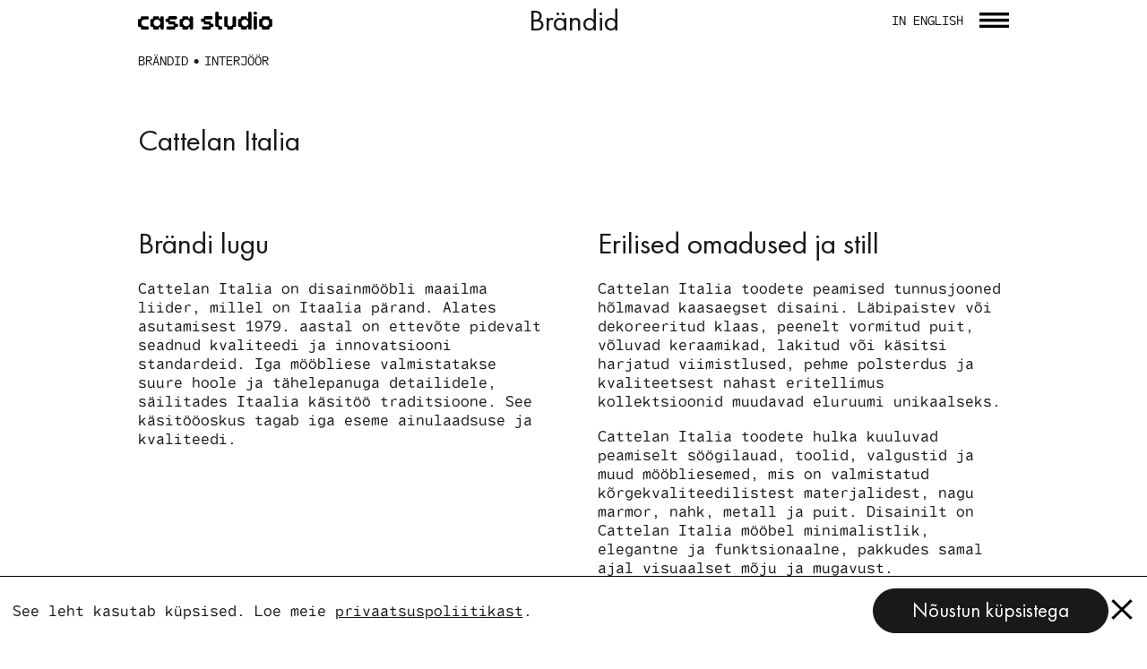

--- FILE ---
content_type: text/html; charset=utf-8
request_url: https://casastudio.ee/brandid/cattelan-italia
body_size: 8294
content:
<!DOCTYPE html><html lang="et"><head><meta charSet="utf-8"/><meta name="viewport" content="width=device-width"/><script>!function(f,b,e,v,n,t,s)
{if(f.fbq)return;n=f.fbq=function(){n.callMethod?
n.callMethod.apply(n,arguments):n.queue.push(arguments)};
if(!f._fbq)f._fbq=n;n.push=n;n.loaded=!0;n.version='2.0';
n.queue=[];t=b.createElement(e);t.async=!0;
t.src=v;s=b.getElementsByTagName(e)[0];
s.parentNode.insertBefore(t,s)}(window, document,'script',
'https://connect.facebook.net/en_US/fbevents.js');
fbq('init', '846031326630596');
fbq('track', 'PageView');</script><noscript><img height="1" width="1" style="display:none" src="https://www.facebook.com/tr?id=846031326630596&amp;ev=PageView&amp;noscript=1"/></noscript><title>Cattelan Italia | Brändid - Casa Studio</title><meta name="description" content="Casa Studio on Cattelan Italia bränditoodete maaletooja. Meie kaudu on võimalik soetada antud brändi tooteid. Tule tutvu tootekataloogiga!"/><link rel="canonical" href="https://casastudio.ee/brandid/cattelan-italia"/><meta property="og:locale" content="et"/><meta property="og:type" content="article"/><meta property="og:title" content="Cattelan Italia | Brändid - Casa Studio"/><meta property="og:description" content="Casa Studio on Cattelan Italia bränditoodete maaletooja. Meie kaudu on võimalik soetada antud brändi tooteid. Tule tutvu tootekataloogiga!"/><meta property="og:url" content="https://casastudio.ee/brandid/cattelan-italia/"/><meta property="og:site_name" content="Casa Studio"/><meta property="article:modified_time" content="2024-09-12T13:20:43+00:00"/><meta property="og:image" content="https://admin.casastudio.ee/wp-content/uploads/2023/10/soho-ker-wood-1-scaled.jpg"/><meta property="og:image:width" content="2560"/><meta property="og:image:height" content="1707"/><meta name="twitter:card" content="summary_large_image"/><meta name="next-head-count" content="18"/><link rel="apple-touch-icon" sizes="180x180" href="/favicon/apple-touch-icon.png"/><link rel="icon" type="image/png" sizes="32x32" href="/favicon/favicon-32x32.png"/><link rel="icon" type="image/png" sizes="16x16" href="/favicon/favicon-16x16.png"/><link rel="manifest" href="/favicon/site.webmanifest"/><meta name="msapplication-TileColor" content="#da532c"/><meta name="theme-color" content="#ffffff"/><link rel="preload" href="/_next/static/css/5e29ce2b1aac7ed9.css" as="style" crossorigin=""/><link rel="stylesheet" href="/_next/static/css/5e29ce2b1aac7ed9.css" crossorigin="" data-n-g=""/><noscript data-n-css=""></noscript><script defer="" crossorigin="" nomodule="" src="/_next/static/chunks/polyfills-c67a75d1b6f99dc8.js"></script><script src="/_next/static/chunks/webpack-59c5c889f52620d6.js" defer="" crossorigin=""></script><script src="/_next/static/chunks/framework-5429a50ba5373c56.js" defer="" crossorigin=""></script><script src="/_next/static/chunks/main-220ce0015d4dac6e.js" defer="" crossorigin=""></script><script src="/_next/static/chunks/pages/_app-37be4dac78775e44.js" defer="" crossorigin=""></script><script src="/_next/static/chunks/960-94eb375571af5dfd.js" defer="" crossorigin=""></script><script src="/_next/static/chunks/122-c90b7022e9279e8d.js" defer="" crossorigin=""></script><script src="/_next/static/chunks/980-3bff2c285a76d800.js" defer="" crossorigin=""></script><script src="/_next/static/chunks/pages/brandid/%5Bslug%5D-41a180784048fe98.js" defer="" crossorigin=""></script><script src="/_next/static/sLuGH4FJL899egCf51T2E/_buildManifest.js" defer="" crossorigin=""></script><script src="/_next/static/sLuGH4FJL899egCf51T2E/_ssgManifest.js" defer="" crossorigin=""></script><style data-styled="" data-styled-version="5.3.3">:root{--color-white:#ffffff;--color-text:#1A191A;--color-gray-1:#f7f7f7;--color-gray-2:#9d9d9d;--font-family-body:'G2TGR Mono',Courier New,Courier,Lucida Sans Typewriter,Lucida Typewriter,monospace;--font-family-headline:'Futura PT Book',sans-serif;--font-size-1:2.5rem;--font-size-2:1.5rem;--font-size-3:1.25rem;--font-size-body:0.9375rem;--font-size-small:0.8rem;--line-height-headline:1.3;--line-height-body:1.3;--gutter:0.75rem;--navigation-height:2.5rem;--sizes-grid-gap:3rem;--block-spacing:3rem;--subpage-padding-top:5rem;--section-padding-small:var(--gutter);--section-padding-large:var(--gutter);}/*!sc*/
@media (min-width:900px){:root{--font-size-2:1.875rem;}}/*!sc*/
@media (min-width:900px){:root{--block-spacing:4rem;--section-padding-small:7vw;--section-padding-large:14vw;}}/*!sc*/
@media (min-width:1200px){:root{--section-padding-small:12vw;--section-padding-large:19vw;}}/*!sc*/
html{font-size:clamp(14px,0.875vw,16.8px);}/*!sc*/
@media (min-width:520px){html{font-size:clamp(16px,1vw,19.2px);}}/*!sc*/
@media (min-width:900px){html{font-size:clamp(18px,1.125vw,21.599999999999998px);}}/*!sc*/
body{font-family:var(--font-family-body);font-size:var(--font-size-body);padding-top:var(--navigation-height);color:var(--color-text);line-height:var(--line-height-body);}/*!sc*/
body.scroll-lock{overflow:hidden;}/*!sc*/
.scroll-lock{overflow:hidden;}/*!sc*/
h1,h2{font-family:var(--font-family-headline);font-size:var(--font-size-2);line-height:var(--line-height-headline);}/*!sc*/
a{-webkit-text-decoration:underline;text-decoration:underline;color:var(--color-text);}/*!sc*/
a:hover{-webkit-text-decoration:none;text-decoration:none;}/*!sc*/
.lazyload,.lazyloading{opacity:0;}/*!sc*/
.lazyloaded{opacity:1;-webkit-transition:opacity 300ms;transition:opacity 300ms;}/*!sc*/
.glide__slides,.glide__track{height:auto !important;}/*!sc*/
data-styled.g1[id="sc-global-dHnjcz1"]{content:"sc-global-dHnjcz1,"}/*!sc*/
.hOApaY a{font-family:var(--font-family-headline);font-size:var(--font-size-2);line-height:var(--line-height-headline);-webkit-text-decoration:none;text-decoration:none;display:block;margin-bottom:0.4rem;}/*!sc*/
data-styled.g2[id="sc-bdvvtL"]{content:"hOApaY,"}/*!sc*/
.kKwRiJ{display:grid;grid-template-columns:1fr;-webkit-column-gap:3rem;column-gap:3rem;background-color:var(--color-white);padding:2rem var(--section-padding-small) 4rem;cursor:default;}/*!sc*/
@media (min-width:900px){.kKwRiJ{grid-template-columns:repeat(3,1fr);}}/*!sc*/
data-styled.g3[id="sc-gsDKAQ"]{content:"kKwRiJ,"}/*!sc*/
.cnPalU{position:fixed;display:-webkit-box;display:-webkit-flex;display:-ms-flexbox;display:flex;-webkit-box-pack:justify;-webkit-justify-content:space-between;-ms-flex-pack:justify;justify-content:space-between;-webkit-align-items:center;-webkit-box-align:center;-ms-flex-align:center;align-items:center;width:100%;height:var(--navigation-height);padding:var(--gutter) var(--section-padding-small);top:0;left:0;z-index:10;background-color:var(--color-white);}/*!sc*/
data-styled.g4[id="sc-dkPtRN"]{content:"cnPalU,"}/*!sc*/
.kLQCss{margin-top:0.1rem;}/*!sc*/
@media (min-width:520px){.kLQCss{margin-top:0.25rem;}}/*!sc*/
.kLQCss svg{height:0.9rem;}/*!sc*/
@media (min-width:520px){.kLQCss svg{height:1.1rem;}}/*!sc*/
data-styled.g5[id="sc-hKwDye"]{content:"kLQCss,"}/*!sc*/
.gkFfQZ{width:1.875rem;height:0.9375rem;}/*!sc*/
.gkFfQZ img{width:100%;height:100%;}/*!sc*/
data-styled.g6[id="sc-eCImPb"]{content:"gkFfQZ,"}/*!sc*/
.gRjBHj{position:absolute;top:var(--navigation-height);left:0;width:100%;height:calc(100vh - var(--navigation-height));display:none;background-color:rgba(0,0,0,0.2);cursor:pointer;}/*!sc*/
data-styled.g7[id="sc-jRQBWg"]{content:"gRjBHj,"}/*!sc*/
.kQDlOr{position:relative;position:absolute;left:50%;-webkit-transform:translateX(-50%);-ms-transform:translateX(-50%);transform:translateX(-50%);line-height:var(--navigation-height);margin:0;margin-bottom:0.15rem;font-family:var(--font-family-headline);font-size:var(--font-size-2);line-height:var(--line-height-headline);}/*!sc*/
data-styled.g8[id="sc-gKclnd"]{content:"kQDlOr,"}/*!sc*/
.kuibhC{margin-right:1rem;-webkit-text-decoration:none;text-decoration:none;line-height:1;font-size:var(--font-size-small);text-transform:uppercase;}/*!sc*/
@media (max-width:520px){.kuibhC{margin-top:1rem;}}/*!sc*/
@media (min-width:520px){.kuibhC{margin-left:auto;}}/*!sc*/
data-styled.g9[id="sc-iCfMLu"]{content:"kuibhC,"}/*!sc*/
.jSZYZj{padding:var(--gutter);display:grid;grid-template-columns:1fr;grid-gap:var(--gutter);background-color:var(--color-white);}/*!sc*/
@media (min-width:900px){.jSZYZj{grid-gap:var(--block-spacing);padding:var(--block-spacing) var(--section-padding-small);grid-template-columns:repeat(3,minmax(0,1fr));}}/*!sc*/
data-styled.g10[id="sc-furwcr"]{content:"jSZYZj,"}/*!sc*/
.fluMwb{position:relative;}/*!sc*/
data-styled.g11[id="sc-pVTFL"]{content:"fluMwb,"}/*!sc*/
.pxPdY{display:-webkit-box;display:-webkit-flex;display:-ms-flexbox;display:flex;-webkit-flex-direction:column;-ms-flex-direction:column;flex-direction:column;}/*!sc*/
data-styled.g12[id="sc-jrQzAO"]{content:"pxPdY,"}/*!sc*/
.ibfuoz{position:absolute;top:calc(var(--navigation-height) + 0.6rem);left:var(--section-padding-small);z-index:1;}/*!sc*/
data-styled.g13[id="sc-kDTinF"]{content:"ibfuoz,"}/*!sc*/
.EHnXO{-webkit-text-decoration:none;text-decoration:none;display:inline-block;text-transform:uppercase;font-size:var(--font-size-small);}/*!sc*/
.EHnXO:not(:last-child)::after{content:'•';padding:0 0.3rem;display:inline-block;}/*!sc*/
.EHnXO:is(a):hover{-webkit-text-decoration:underline;text-decoration:underline;-webkit-text-decoration-thickness:1px;text-decoration-thickness:1px;}/*!sc*/
data-styled.g14[id="sc-iqseJM"]{content:"EHnXO,"}/*!sc*/
.eotaOg{-webkit-text-decoration:none;text-decoration:none;font-family:var(--font-family-headline);font-size:var(--font-size-3);line-height:var(--line-height-headline);border:1px solid var(--color-text);border-radius:2rem;padding:0.7rem 2.4rem;line-height:1;-webkit-transition:all 0.2s ease;transition:all 0.2s ease;background-color:var(--color-text);color:var(--color-white);}/*!sc*/
.eotaOg:hover{background-color:var(--color-white);color:var(--color-text);}/*!sc*/
.eotaOg:disabled{background-color:var(--color-gray-2);border:1px solid transparent;color:var(--color-text);}/*!sc*/
data-styled.g16[id="sc-egiyK"]{content:"eotaOg,"}/*!sc*/
.UtejC{object-fit:cover;}/*!sc*/
data-styled.g21[id="sc-fFeiMQ"]{content:"UtejC,"}/*!sc*/
.liSuda{width:100%;display:-webkit-box;display:-webkit-flex;display:-ms-flexbox;display:flex;-webkit-box-pack:justify;-webkit-justify-content:space-between;-ms-flex-pack:justify;justify-content:space-between;padding:var(--gutter);position:absolute;top:50%;-webkit-transform:translateY(-50%);-ms-transform:translateY(-50%);transform:translateY(-50%);z-index:2;pointer-events:none;}/*!sc*/
@media (min-width:900px){.liSuda{padding:calc(var(--gutter) * 2);}}/*!sc*/
data-styled.g22[id="sc-bkkeKt"]{content:"liSuda,"}/*!sc*/
.beoreU{position:relative;pointer-events:all;-webkit-transform:rotate(180deg);-ms-transform:rotate(180deg);transform:rotate(180deg);}/*!sc*/
.bJuKmu{position:relative;pointer-events:all;}/*!sc*/
data-styled.g23[id="sc-ieecCq"]{content:"beoreU,bJuKmu,"}/*!sc*/
.jPFrmo{--slider-arrow-size:2rem;display:block;width:var(--slider-arrow-size);height:var(--slider-arrow-size);border-top:1px solid var(--color-text);border-right:1px solid var(--color-text);-webkit-transform:rotate(45deg);-ms-transform:rotate(45deg);transform:rotate(45deg);}/*!sc*/
@media (min-width:900px){.jPFrmo{--slider-arrow-size:3rem;}}/*!sc*/
data-styled.g24[id="sc-dJjYzT"]{content:"jPFrmo,"}/*!sc*/
.jUXAIs{width:100%;position:relative;overflow:hidden;margin-bottom:var(--block-spacing);}/*!sc*/
.jUXAIs .glide__track,.jUXAIs .glide__slides{height:100%;}/*!sc*/
.jUXAIs .glide__slides{white-space:initial !important;}/*!sc*/
data-styled.g28[id="sc-fKVqWL"]{content:"jUXAIs,"}/*!sc*/
.KEsGv{display:inline-block;position:relative;height:30vw;cursor:-webkit-zoom-in;cursor:-moz-zoom-in;cursor:zoom-in;background-color:var(--color-white);padding-right:var(--gutter);height:50vw;}/*!sc*/
.KEsGv::after{content:'';position:absolute;width:1px;height:100%;background-color:var(--color-text);right:calc(var(--gutter) / 2);top:0;}/*!sc*/
.KEsGv img{width:100%;height:100%;}/*!sc*/
data-styled.g29[id="sc-bBHxTw"]{content:"KEsGv,"}/*!sc*/
.hHwINa{position:relative;display:-webkit-box;display:-webkit-flex;display:-ms-flexbox;display:flex;-webkit-flex-direction:column;-ms-flex-direction:column;flex-direction:column;gap:1rem;max-width:520px;padding:0 var(--gutter);margin:0 auto;}/*!sc*/
.hHwINa label{display:-webkit-box;display:-webkit-flex;display:-ms-flexbox;display:flex;-webkit-flex-direction:column;-ms-flex-direction:column;flex-direction:column;gap:0.1rem;font-size:var(--font-size-small);text-transform:uppercase;}/*!sc*/
.hHwINa input,.hHwINa textarea{border-radius:0;border:1px solid var(--color-text);padding:0.4rem 0.6rem;font-size:var(--font-size-body);font-family:var(--font-family-body);}/*!sc*/
.hHwINa input:active,.hHwINa textarea:active,.hHwINa input:focus,.hHwINa textarea:focus{outline:1px solid var(--color-text);}/*!sc*/
.hHwINa input:hover,.hHwINa textarea:hover{background-color:var(--color-gray-1);}/*!sc*/
.hHwINa textarea{height:5.2rem;resize:none;}/*!sc*/
.hHwINa button[type='submit']{margin:0 auto;}/*!sc*/
data-styled.g30[id="sc-iwjdpV"]{content:"hHwINa,"}/*!sc*/
.FRqTp{padding-top:var(--subpage-padding-top);margin-bottom:var(--block-spacing);}/*!sc*/
data-styled.g33[id="sc-iJKOTD"]{content:"FRqTp,"}/*!sc*/
.gHIfwm{padding:0 var(--section-padding-small);margin-bottom:var(--block-spacing);}/*!sc*/
.gHIfwm h1{margin-bottom:1em;}/*!sc*/
data-styled.g34[id="sc-giYglK"]{content:"gHIfwm,"}/*!sc*/
.emunRD{margin-bottom:var(--block-spacing);width:100%;display:-webkit-box;display:-webkit-flex;display:-ms-flexbox;display:flex;-webkit-align-items:center;-webkit-box-align:center;-ms-flex-align:center;align-items:center;-webkit-box-pack:center;-webkit-justify-content:center;-ms-flex-pack:center;justify-content:center;padding:0 var(--gutter);-webkit-flex-wrap:wrap;-ms-flex-wrap:wrap;flex-wrap:wrap;}/*!sc*/
data-styled.g35[id="sc-ezbkAF"]{content:"emunRD,"}/*!sc*/
.gEBncL{padding:0 var(--section-padding-small);margin-bottom:var(--block-spacing);}/*!sc*/
@media (min-width:520px){.gEBncL{display:grid;grid-template-columns:repeat(2,minmax(0,1fr));gap:var(--sizes-grid-gap);}}/*!sc*/
data-styled.g36[id="sc-bYoBSM"]{content:"gEBncL,"}/*!sc*/
.diOQat h2,.diOQat h3,.diOQat p{margin-bottom:1rem;}/*!sc*/
data-styled.g37[id="sc-kLwhqv"]{content:"diOQat,"}/*!sc*/
</style></head><body style="margin:0"><div id="__next"><header class="sc-dkPtRN cnPalU"><a class="sc-hKwDye kLQCss" href="https://casastudio.ee/"><svg xmlns="http://www.w3.org/2000/svg" viewBox="0 0 600 79.2"><path d="M362.7 34.4h8.8c.2 0 .5-.1.7-.2.9-.2 1.6-.5 2.1-1 .2-.2.3-.3.6-.5.7-.8 1.1-1.6 1.2-2.6.1-.5.1-.8.1-1.1v-3.7c0-.1 0-.4-.1-.8-.2-1-.5-1.8-1.2-2.5l-.5-.5c-.6-.5-1.4-.9-2.2-1-.6-.1-1.1-.2-1.3-.2h-8.2c-2.2 0-2.8-1.5-2.9-2.5V5.6c0-3.6-2.7-5.2-5.3-5.3h-4.1c-3.6 0-5.2 2.7-5.3 5.3V62c0 3.6 2.7 5.2 5.3 5.3h4.1c.3 0 3 .1 3 3v3.5c0 3.6 2.7 5.2 5.3 5.3h8.3c2.5 0 5.2-1.7 5.2-5.3v-3.5c0-2.5-1.7-5.2-5.3-5.2-6.2 0-11.2-5-11.2-11.2V37.3c.1-1.4.7-2.9 2.9-2.9zM432.2 20.4h-4.5c-3.6 0-5.2 2.7-5.3 5.3v28.1c0 6.2-5 11.2-11.2 11.2S400 60 400 53.8V25.6c0-3.6-2.7-5.2-5.3-5.3h-4.4c-3.6 0-5.2 2.7-5.3 5.3V62c0 3.6 2.7 5.2 5.3 5.3h4.4c.3 0 3 .1 3 3v3.5c0 3.6 2.7 5.2 5.3 5.3h16.5c3.6 0 5.2-2.7 5.3-5.3v-3.5c0-2.9 2.7-3 3-3h4.4c3.6 0 5.2-2.7 5.3-5.3V25.6c-.1-3.5-2.8-5.2-5.3-5.2zM525.7 20.4h-4.5c-3.6 0-5.2 2.7-5.3 5.3v48.1c0 3.6 2.7 5.2 5.3 5.3h4.4c3.6 0 5.2-2.7 5.3-5.3V25.6c.1-3.5-2.7-5.2-5.2-5.2zM501.5.4h-4.1c-3.6 0-5.2 2.7-5.3 5.3v22.4c0 2.9-2.7 3-3 3-.3 0-3-.1-3-3v-2.5c0-3.6-2.7-5.2-5.3-5.3h-16.5c-3.6 0-5.2 2.7-5.3 5.3v3.5c0 .3-.1 3-3 3h-3.5c-3.6 0-5.2 2.7-5.3 5.3V62c0 3.6 2.7 5.2 5.3 5.3h3.5c.3 0 3 .1 3 3v3.5c0 3.6 2.7 5.2 5.3 5.3h16.5c3.6 0 5.2-2.7 5.3-5.3v-2.5c0-.3.1-3 3-3s3 2.7 3 3v2.5c0 3.6 2.7 5.2 5.3 5.3h4.1c3.6 0 5.2-2.7 5.3-5.3v-68c-.1-3.7-2.8-5.4-5.3-5.4zm-40 49.3c0-8.4 6.9-15.3 15.3-15.3s15.3 6.9 15.3 15.3S485.2 65 476.8 65s-15.3-6.9-15.3-15.3zM525.7.4h-4.5c-3.6 0-5.2 2.7-5.3 5.3v2.2c0 3.6 2.7 5.2 5.3 5.3h4.4c3.6 0 5.2-2.7 5.3-5.3V5.6c.1-3.5-2.7-5.2-5.2-5.2zM594.1 32h-3.5c-2.9 0-3-2.7-3-3v-3.5c0-2.5-1.7-5.2-5.3-5.2h-24.7c-3.6 0-5.2 2.7-5.3 5.3v3.5c0 .3-.1 3-3 3H546c-3.6 0-5.2 2.7-5.3 5.3V62c0 3.6 2.7 5.2 5.3 5.3h3.5c.3 0 3 .1 3 3v3.5c0 3.6 2.7 5.2 5.3 5.3h24.7c2.5 0 5.2-1.7 5.2-5.3v-3.5c0-2.9 2.7-3 3-3h3.5c2.5 0 5.2-1.7 5.2-5.3V37.3c0-2.5-1.7-5.3-5.3-5.3zm-8.7 17.7c0 8.4-6.9 15.3-15.3 15.3s-15.3-6.9-15.3-15.3 6.9-15.3 15.3-15.3 15.3 6.8 15.3 15.3zM42.5 20.4H17.8c-3.6 0-5.2 2.7-5.3 5.3v3.5c0 .3-.1 3-3 3h-4c-3.6 0-5.2 2.7-5.3 5.3V62c0 3.6 2.7 5.2 5.3 5.3h4.1c.3 0 3 .1 3 3v3.5c0 3.6 2.7 5.2 5.3 5.3h24.7c3.6 0 5.2-2.7 5.3-5.3v-3.5c0-3.6-2.7-5.2-5.3-5.3H30.2c-8.4 0-15.3-6.9-15.3-15.3s6.9-15.3 15.3-15.3h12.3c3.6 0 5.2-2.7 5.3-5.3v-3.5c0-3.5-2.7-5.2-5.3-5.2zM109.5 20.4c-.1 0-.1 0 0 0h-4.1c-3.6 0-5.2 2.7-5.3 5.3v2.5c0 2.9-2.7 3-3 3s-3-.1-3-3v-2.5c0-3.6-2.7-5.2-5.3-5.3H72.4c-3.6 0-5.2 2.7-5.3 5.3v3.5c0 .3-.1 3-3 3h-3.5c-3.6 0-5.2 2.7-5.3 5.3V62c0 3.6 2.7 5.2 5.3 5.3h3.5c.3 0 3 .1 3 3v3.5c0 3.6 2.7 5.2 5.3 5.3h16.5c3.6 0 5.2-2.7 5.3-5.3v-2.5c0-.3.1-3 3-3s3 2.7 3 3v2.5c0 3.6 2.7 5.2 5.3 5.3h4.1c3.6 0 5.2-2.7 5.3-5.3V25.6c-.2-3.5-2.9-5.2-5.4-5.2zM69.4 49.7c0-8.4 6.9-15.3 15.3-15.3S100 41.2 100 49.7 93.2 65 84.7 65s-15.3-6.9-15.3-15.3zM240.3 20.4h-4.1c-3.6 0-5.2 2.7-5.3 5.3v2.5c0 2.9-2.7 3-3 3-.3 0-3-.1-3-3v-2.5c0-3.6-2.7-5.2-5.3-5.3h-16.5c-3.6 0-5.2 2.7-5.3 5.3v3.5c0 .3-.1 3-3 3h-3.5c-3.6 0-5.2 2.7-5.3 5.3V62c0 3.6 2.7 5.2 5.3 5.3h3.5c.3 0 3 .1 3 3v3.5c0 3.6 2.7 5.2 5.3 5.3h16.5c3.6 0 5.2-2.7 5.3-5.3v-2.5c0-.3.1-3 3-3s3 2.7 3 3v2.5c0 3.6 2.7 5.2 5.3 5.3h4.1c3.6 0 5.2-2.7 5.3-5.3V25.6c-.1-3.5-2.8-5.2-5.3-5.2zm-40 29.3c0-8.4 6.9-15.3 15.3-15.3s15.3 6.9 15.3 15.3S224 65 215.6 65c-8.5 0-15.3-6.9-15.3-15.3zM173.4 53.7h-4.1c-.3 0-3-.1-3-3v-3.1c0-3.6-2.7-5.2-5.3-5.3h-16.5c-.3 0-3-.1-3-3v-2.1c0-.3.1-3 3-3h24.7c3.6 0 5.2-2.7 5.3-5.3v-3.5c0-3.6-2.7-5.2-5.3-5.3h-28.8c-3.6 0-5.2 2.7-5.3 5.3v2.5c0 2.9-2.7 3-3 3H128c-3.6 0-5.2 2.7-5.3 5.3v4c0 3.6 2.7 5.2 5.3 5.3h4.1c2.9 0 3 2.7 3 3v3.1c0 3.6 2.7 5.2 5.3 5.3H157c2.9 0 3 2.7 3 3V62c0 2.9-2.7 3-3 3h-24.7c-3.6 0-5.2 2.7-5.3 5.3v3.5c0 3.6 2.7 5.2 5.3 5.3h28.8c3.6 0 5.2-2.7 5.3-5.3v-2.5c0-.3.1-3 3-3h4.1c3.6 0 5.2-2.7 5.3-5.3v-4c-.1-3.6-2.8-5.3-5.4-5.3zM332 53.7s-.1 0 0 0h-4.1c-.3 0-3-.1-3-3v-3.1c0-3.6-2.7-5.2-5.3-5.3h-16.5c-.3 0-3-.1-3-3v-2.1c0-.3.1-3 3-3h24.7c3.6 0 5.2-2.7 5.3-5.3v-3.5c0-3.6-2.7-5.2-5.3-5.3H299c-3.6 0-5.2 2.7-5.3 5.3v2.5c0 2.9-2.7 3-3 3h-4.1c-3.6 0-5.2 2.7-5.3 5.3v4c0 3.6 2.7 5.2 5.3 5.3h4.1c2.9 0 3 2.7 3 3v3.1c0 3.6 2.7 5.2 5.3 5.3h16.5c2.9 0 3 2.7 3 3V62c0 2.9-2.7 3-3 3h-24.7c-3.6 0-5.2 2.7-5.3 5.3v3.5c0 3.6 2.7 5.2 5.3 5.3h28.8c3.6 0 5.2-2.7 5.3-5.3v-2.5c0-.3.1-3 3-3h4.1c3.6 0 5.2-2.7 5.3-5.3v-4c-.1-3.6-2.8-5.3-5.3-5.3z"></path></svg></a><h4 class="sc-gKclnd kQDlOr">Brändid</h4><a class="sc-iCfMLu kuibhC" href="https://casastudio.com/">in english</a><button class="sc-eCImPb gkFfQZ"><img src="/icon-menu.svg"/></button><div class="sc-jRQBWg gRjBHj"><nav class="sc-gsDKAQ kKwRiJ"><div class="sc-bdvvtL hOApaY"><a href="https://casastudio.ee/vaibad">vaibad</a><a href="https://casastudio.ee/vaibad/vaibad-kohapeal">vaibad kohapeal</a><a href="https://casastudio.ee/vaibad/eritellimusvaibad">eritellimusvaibad</a></div><div class="sc-bdvvtL hOApaY"><a href="https://casastudio.ee/moobel-valgustid">mööbel &amp; valgustid</a><a href="https://casastudio.ee/moobel-valgustid/moobel-kohapeal">tooted kohapeal</a><a href="https://casastudio.ee/brandid">brändid</a></div><div class="sc-bdvvtL hOApaY"><a href="https://casastudio.ee/meist">meist</a><a href="https://casastudio.ee/meist/tehtud-tood">tehtud tööd</a><a href="https://casastudio.ee/meist/kontaktid">kontaktid</a></div></nav></div></header><nav class="sc-kDTinF ibfuoz"><a class="sc-iqseJM EHnXO" href="https://casastudio.ee/brandid">Brändid</a><p class="sc-iqseJM EHnXO">Interjöör</p></nav><div class="sc-iJKOTD FRqTp"><header class="sc-giYglK gHIfwm"><h1>Cattelan Italia</h1></header><article class="sc-bYoBSM gEBncL"><div class="sc-kLwhqv diOQat"><h2>Brändi lugu</h2>
<p>Cattelan Italia on disainmööbli maailma liider, millel on Itaalia pärand. Alates asutamisest 1979. aastal on ettevõte pidevalt seadnud kvaliteedi ja innovatsiooni standardeid. Iga mööbliese valmistatakse suure hoole ja tähelepanuga detailidele, säilitades Itaalia käsitöö traditsioone. See käsitööoskus tagab iga eseme ainulaadsuse ja kvaliteedi.</p>
</div><div class="sc-kLwhqv diOQat"><h2>Erilised omadused ja still</h2>
<p>Cattelan Italia toodete peamised tunnusjooned hõlmavad kaasaegset disaini. Läbipaistev või dekoreeritud klaas, peenelt vormitud puit, võluvad keraamikad, lakitud või käsitsi harjatud viimistlused, pehme polsterdus ja kvaliteetsest nahast eritellimus kollektsioonid muudavad eluruumi unikaalseks.</p>
<p>Cattelan Italia toodete hulka kuuluvad peamiselt söögilauad, toolid, valgustid ja muud mööbliesemed, mis on valmistatud kõrgekvaliteedilistest materjalidest, nagu marmor, nahk, metall ja puit. Disainilt on Cattelan Italia mööbel minimalistlik, elegantne ja funktsionaalne, pakkudes samal ajal visuaalset mõju ja mugavust.</p>
</div></article><section class="sc-ezbkAF emunRD"><a href="https://www.cattelanitalia.com/en/products/index?c=new" target="_blank" rel="noopener norefferer" class="sc-egiyK eotaOg">Cattelan Italia kataloog</a></section><div class="sc-fKVqWL jUXAIs"><div class="sc-bkkeKt liSuda"><button class="sc-ieecCq beoreU"><div class="sc-dJjYzT jPFrmo"></div></button><button class="sc-ieecCq bJuKmu"><div class="sc-dJjYzT jPFrmo"></div></button></div><div class="glide__track" data-glide-el="track"><div class="glide__slides"><button class="sc-bBHxTw KEsGv"><img src="https://admin.casastudio.ee/wp-content/uploads/2023/10/soho-ker-wood-1-45x30.jpg" alt="Cattelan Italia brand gallery" data-srcset="https://admin.casastudio.ee/wp-content/uploads/2023/10/soho-ker-wood-1-2025x1350.jpg 2025w, https://admin.casastudio.ee/wp-content/uploads/2023/10/soho-ker-wood-1-300x200.jpg 300w, https://admin.casastudio.ee/wp-content/uploads/2023/10/soho-ker-wood-1-1024x683.jpg 1024w, https://admin.casastudio.ee/wp-content/uploads/2023/10/soho-ker-wood-1-768x512.jpg 768w, https://admin.casastudio.ee/wp-content/uploads/2023/10/soho-ker-wood-1-45x30.jpg 45w, https://admin.casastudio.ee/wp-content/uploads/2023/10/soho-ker-wood-1-1182x788.jpg 1182w, https://admin.casastudio.ee/wp-content/uploads/2023/10/soho-ker-wood-1-1520x1013.jpg 1520w, https://admin.casastudio.ee/wp-content/uploads/2023/10/soho-ker-wood-1-1688x1125.jpg 1688w, https://admin.casastudio.ee/wp-content/uploads/2023/10/soho-ker-wood-1-2700x1800.jpg 2700w, https://admin.casastudio.ee/wp-content/uploads/2023/10/soho-ker-wood-1-2954x1969.jpg 2954w, https://admin.casastudio.ee/wp-content/uploads/2023/10/soho-ker-wood-1-1536x1024.jpg 1536w, https://admin.casastudio.ee/wp-content/uploads/2023/10/soho-ker-wood-1-2048x1365.jpg 2048w, https://admin.casastudio.ee/wp-content/uploads/2023/10/soho-ker-wood-1-scaled.jpg 2560w" class="sc-fFeiMQ UtejC lazyload" data-sizes="auto"/></button><button class="sc-bBHxTw KEsGv"><img src="https://admin.casastudio.ee/wp-content/uploads/2023/10/Skorpio-Keramik-1-45x22.jpg" alt="Cattelan Italia brand gallery" data-srcset="https://admin.casastudio.ee/wp-content/uploads/2023/10/Skorpio-Keramik-1.jpg 1500w, https://admin.casastudio.ee/wp-content/uploads/2023/10/Skorpio-Keramik-1-300x146.jpg 300w, https://admin.casastudio.ee/wp-content/uploads/2023/10/Skorpio-Keramik-1-1024x500.jpg 1024w, https://admin.casastudio.ee/wp-content/uploads/2023/10/Skorpio-Keramik-1-768x375.jpg 768w, https://admin.casastudio.ee/wp-content/uploads/2023/10/Skorpio-Keramik-1-45x22.jpg 45w, https://admin.casastudio.ee/wp-content/uploads/2023/10/Skorpio-Keramik-1-1400x683.jpg 1400w" class="sc-fFeiMQ UtejC lazyload" data-sizes="auto"/></button><button class="sc-bBHxTw KEsGv"><img src="https://admin.casastudio.ee/wp-content/uploads/2023/10/Sting-coffee-table-1-45x22.jpg" alt="Cattelan Italia brand gallery" data-srcset="https://admin.casastudio.ee/wp-content/uploads/2023/10/Sting-coffee-table-1.jpg 1500w, https://admin.casastudio.ee/wp-content/uploads/2023/10/Sting-coffee-table-1-300x146.jpg 300w, https://admin.casastudio.ee/wp-content/uploads/2023/10/Sting-coffee-table-1-1024x500.jpg 1024w, https://admin.casastudio.ee/wp-content/uploads/2023/10/Sting-coffee-table-1-768x375.jpg 768w, https://admin.casastudio.ee/wp-content/uploads/2023/10/Sting-coffee-table-1-45x22.jpg 45w, https://admin.casastudio.ee/wp-content/uploads/2023/10/Sting-coffee-table-1-1400x683.jpg 1400w" class="sc-fFeiMQ UtejC lazyload" data-sizes="auto"/></button><button class="sc-bBHxTw KEsGv"><img src="https://admin.casastudio.ee/wp-content/uploads/2023/10/boutique-sideboard-1-45x30.jpg" alt="Cattelan Italia brand gallery" data-srcset="https://admin.casastudio.ee/wp-content/uploads/2023/10/boutique-sideboard-1-2025x1350.jpg 2025w, https://admin.casastudio.ee/wp-content/uploads/2023/10/boutique-sideboard-1-300x200.jpg 300w, https://admin.casastudio.ee/wp-content/uploads/2023/10/boutique-sideboard-1-1024x683.jpg 1024w, https://admin.casastudio.ee/wp-content/uploads/2023/10/boutique-sideboard-1-768x512.jpg 768w, https://admin.casastudio.ee/wp-content/uploads/2023/10/boutique-sideboard-1-45x30.jpg 45w, https://admin.casastudio.ee/wp-content/uploads/2023/10/boutique-sideboard-1-1182x788.jpg 1182w, https://admin.casastudio.ee/wp-content/uploads/2023/10/boutique-sideboard-1-1520x1013.jpg 1520w, https://admin.casastudio.ee/wp-content/uploads/2023/10/boutique-sideboard-1-1688x1125.jpg 1688w, https://admin.casastudio.ee/wp-content/uploads/2023/10/boutique-sideboard-1-2700x1800.jpg 2700w, https://admin.casastudio.ee/wp-content/uploads/2023/10/boutique-sideboard-1-2954x1969.jpg 2954w, https://admin.casastudio.ee/wp-content/uploads/2023/10/boutique-sideboard-1-1536x1024.jpg 1536w, https://admin.casastudio.ee/wp-content/uploads/2023/10/boutique-sideboard-1-2048x1365.jpg 2048w, https://admin.casastudio.ee/wp-content/uploads/2023/10/boutique-sideboard-1-scaled.jpg 2560w" class="sc-fFeiMQ UtejC lazyload" data-sizes="auto"/></button><button class="sc-bBHxTw KEsGv"><img src="https://admin.casastudio.ee/wp-content/uploads/2023/10/Scorpio-Ker-Wood-45x22.jpg" alt="Cattelan Italia brand gallery" data-srcset="https://admin.casastudio.ee/wp-content/uploads/2023/10/Scorpio-Ker-Wood.jpg 1500w, https://admin.casastudio.ee/wp-content/uploads/2023/10/Scorpio-Ker-Wood-300x146.jpg 300w, https://admin.casastudio.ee/wp-content/uploads/2023/10/Scorpio-Ker-Wood-1024x500.jpg 1024w, https://admin.casastudio.ee/wp-content/uploads/2023/10/Scorpio-Ker-Wood-768x375.jpg 768w, https://admin.casastudio.ee/wp-content/uploads/2023/10/Scorpio-Ker-Wood-45x22.jpg 45w, https://admin.casastudio.ee/wp-content/uploads/2023/10/Scorpio-Ker-Wood-1400x683.jpg 1400w" class="sc-fFeiMQ UtejC lazyload" data-sizes="auto"/></button></div></div></div><form class="sc-iwjdpV hHwINa"><label>Nimi<input name="name" id="name"/></label><label>E-mail<input name="email" type="email" id="email"/></label><label>Telefoninumber<input name="phone" type="phone" id="phone"/></label><label>Kommentaar<textarea name="message" id="message"></textarea></label><input name="brand" type="hidden" value="Cattelan Italia"/><button type="submit" class="sc-egiyK eotaOg">Saada</button></form></div><footer class="sc-furwcr jSZYZj"><div class="sc-pVTFL fluMwb"><div><p>CASA STUDIO OÜ</p><p>Kentmanni 10, 10116 Tallinn, Eesti</p><p>E–R 10:00–18:00</p><p>L–P Kokkuleppel</p></div></div><div class="sc-pVTFL fluMwb"><div><p><a href="tel:+3726833681">(+372) 683 3681</a></p><p><a href="mailto:info@casastudio.ee">info@casastudio.ee</a></p><p> </p><p><a href="https://www.instagram.com/casastudio_official/">instagram</a></p><p><a href="https://www.facebook.com/casastudio">facebook</a></p></div></div><div class="sc-pVTFL fluMwb"><nav class="sc-jrQzAO pxPdY"><a href="https://casastudio.ee/privaatsuspoliitika">privaatsuspoliitika</a><a href="https://casastudio.ee/muugitingimused">müügitingimused</a></nav></div></footer></div><script id="__NEXT_DATA__" type="application/json" crossorigin="">{"props":{"pageProps":{"data":{"title":"Cattelan Italia","slug":"cattelan-italia","brandFields":{"column1":"\u003ch2\u003eBrändi lugu\u003c/h2\u003e\n\u003cp\u003eCattelan Italia on disainmööbli maailma liider, millel on Itaalia pärand. Alates asutamisest 1979. aastal on ettevõte pidevalt seadnud kvaliteedi ja innovatsiooni standardeid. Iga mööbliese valmistatakse suure hoole ja tähelepanuga detailidele, säilitades Itaalia käsitöö traditsioone. See käsitööoskus tagab iga eseme ainulaadsuse ja kvaliteedi.\u003c/p\u003e\n","column2":"\u003ch2\u003eErilised omadused ja still\u003c/h2\u003e\n\u003cp\u003eCattelan Italia toodete peamised tunnusjooned hõlmavad kaasaegset disaini. Läbipaistev või dekoreeritud klaas, peenelt vormitud puit, võluvad keraamikad, lakitud või käsitsi harjatud viimistlused, pehme polsterdus ja kvaliteetsest nahast eritellimus kollektsioonid muudavad eluruumi unikaalseks.\u003c/p\u003e\n\u003cp\u003eCattelan Italia toodete hulka kuuluvad peamiselt söögilauad, toolid, valgustid ja muud mööbliesemed, mis on valmistatud kõrgekvaliteedilistest materjalidest, nagu marmor, nahk, metall ja puit. Disainilt on Cattelan Italia mööbel minimalistlik, elegantne ja funktsionaalne, pakkudes samal ajal visuaalset mõju ja mugavust.\u003c/p\u003e\n","brandUrl":"https://www.cattelanitalia.com/en/products/index?c=new","gallery":[{"srcLQIP":"https://admin.casastudio.ee/wp-content/uploads/2023/10/soho-ker-wood-1-45x30.jpg","srcSet":"https://admin.casastudio.ee/wp-content/uploads/2023/10/soho-ker-wood-1-2025x1350.jpg 2025w, https://admin.casastudio.ee/wp-content/uploads/2023/10/soho-ker-wood-1-300x200.jpg 300w, https://admin.casastudio.ee/wp-content/uploads/2023/10/soho-ker-wood-1-1024x683.jpg 1024w, https://admin.casastudio.ee/wp-content/uploads/2023/10/soho-ker-wood-1-768x512.jpg 768w, https://admin.casastudio.ee/wp-content/uploads/2023/10/soho-ker-wood-1-45x30.jpg 45w, https://admin.casastudio.ee/wp-content/uploads/2023/10/soho-ker-wood-1-1182x788.jpg 1182w, https://admin.casastudio.ee/wp-content/uploads/2023/10/soho-ker-wood-1-1520x1013.jpg 1520w, https://admin.casastudio.ee/wp-content/uploads/2023/10/soho-ker-wood-1-1688x1125.jpg 1688w, https://admin.casastudio.ee/wp-content/uploads/2023/10/soho-ker-wood-1-2700x1800.jpg 2700w, https://admin.casastudio.ee/wp-content/uploads/2023/10/soho-ker-wood-1-2954x1969.jpg 2954w, https://admin.casastudio.ee/wp-content/uploads/2023/10/soho-ker-wood-1-1536x1024.jpg 1536w, https://admin.casastudio.ee/wp-content/uploads/2023/10/soho-ker-wood-1-2048x1365.jpg 2048w, https://admin.casastudio.ee/wp-content/uploads/2023/10/soho-ker-wood-1-scaled.jpg 2560w","altText":"","caption":null,"title":"soho ker-wood 1","mediaItemUrl":"https://admin.casastudio.ee/wp-content/uploads/2023/10/soho-ker-wood-1-scaled.jpg","mediaDetails":{"width":2560,"height":1707}},{"srcLQIP":"https://admin.casastudio.ee/wp-content/uploads/2023/10/Skorpio-Keramik-1-45x22.jpg","srcSet":"https://admin.casastudio.ee/wp-content/uploads/2023/10/Skorpio-Keramik-1.jpg 1500w, https://admin.casastudio.ee/wp-content/uploads/2023/10/Skorpio-Keramik-1-300x146.jpg 300w, https://admin.casastudio.ee/wp-content/uploads/2023/10/Skorpio-Keramik-1-1024x500.jpg 1024w, https://admin.casastudio.ee/wp-content/uploads/2023/10/Skorpio-Keramik-1-768x375.jpg 768w, https://admin.casastudio.ee/wp-content/uploads/2023/10/Skorpio-Keramik-1-45x22.jpg 45w, https://admin.casastudio.ee/wp-content/uploads/2023/10/Skorpio-Keramik-1-1400x683.jpg 1400w","altText":"","caption":null,"title":"Skorpio Keramik 1","mediaItemUrl":"https://admin.casastudio.ee/wp-content/uploads/2023/10/Skorpio-Keramik-1.jpg","mediaDetails":{"width":1500,"height":732}},{"srcLQIP":"https://admin.casastudio.ee/wp-content/uploads/2023/10/Sting-coffee-table-1-45x22.jpg","srcSet":"https://admin.casastudio.ee/wp-content/uploads/2023/10/Sting-coffee-table-1.jpg 1500w, https://admin.casastudio.ee/wp-content/uploads/2023/10/Sting-coffee-table-1-300x146.jpg 300w, https://admin.casastudio.ee/wp-content/uploads/2023/10/Sting-coffee-table-1-1024x500.jpg 1024w, https://admin.casastudio.ee/wp-content/uploads/2023/10/Sting-coffee-table-1-768x375.jpg 768w, https://admin.casastudio.ee/wp-content/uploads/2023/10/Sting-coffee-table-1-45x22.jpg 45w, https://admin.casastudio.ee/wp-content/uploads/2023/10/Sting-coffee-table-1-1400x683.jpg 1400w","altText":"","caption":null,"title":"Sting coffee table 1","mediaItemUrl":"https://admin.casastudio.ee/wp-content/uploads/2023/10/Sting-coffee-table-1.jpg","mediaDetails":{"width":1500,"height":732}},{"srcLQIP":"https://admin.casastudio.ee/wp-content/uploads/2023/10/boutique-sideboard-1-45x30.jpg","srcSet":"https://admin.casastudio.ee/wp-content/uploads/2023/10/boutique-sideboard-1-2025x1350.jpg 2025w, https://admin.casastudio.ee/wp-content/uploads/2023/10/boutique-sideboard-1-300x200.jpg 300w, https://admin.casastudio.ee/wp-content/uploads/2023/10/boutique-sideboard-1-1024x683.jpg 1024w, https://admin.casastudio.ee/wp-content/uploads/2023/10/boutique-sideboard-1-768x512.jpg 768w, https://admin.casastudio.ee/wp-content/uploads/2023/10/boutique-sideboard-1-45x30.jpg 45w, https://admin.casastudio.ee/wp-content/uploads/2023/10/boutique-sideboard-1-1182x788.jpg 1182w, https://admin.casastudio.ee/wp-content/uploads/2023/10/boutique-sideboard-1-1520x1013.jpg 1520w, https://admin.casastudio.ee/wp-content/uploads/2023/10/boutique-sideboard-1-1688x1125.jpg 1688w, https://admin.casastudio.ee/wp-content/uploads/2023/10/boutique-sideboard-1-2700x1800.jpg 2700w, https://admin.casastudio.ee/wp-content/uploads/2023/10/boutique-sideboard-1-2954x1969.jpg 2954w, https://admin.casastudio.ee/wp-content/uploads/2023/10/boutique-sideboard-1-1536x1024.jpg 1536w, https://admin.casastudio.ee/wp-content/uploads/2023/10/boutique-sideboard-1-2048x1365.jpg 2048w, https://admin.casastudio.ee/wp-content/uploads/2023/10/boutique-sideboard-1-scaled.jpg 2560w","altText":"","caption":null,"title":"boutique sideboard 1","mediaItemUrl":"https://admin.casastudio.ee/wp-content/uploads/2023/10/boutique-sideboard-1-scaled.jpg","mediaDetails":{"width":2560,"height":1707}},{"srcLQIP":"https://admin.casastudio.ee/wp-content/uploads/2023/10/Scorpio-Ker-Wood-45x22.jpg","srcSet":"https://admin.casastudio.ee/wp-content/uploads/2023/10/Scorpio-Ker-Wood.jpg 1500w, https://admin.casastudio.ee/wp-content/uploads/2023/10/Scorpio-Ker-Wood-300x146.jpg 300w, https://admin.casastudio.ee/wp-content/uploads/2023/10/Scorpio-Ker-Wood-1024x500.jpg 1024w, https://admin.casastudio.ee/wp-content/uploads/2023/10/Scorpio-Ker-Wood-768x375.jpg 768w, https://admin.casastudio.ee/wp-content/uploads/2023/10/Scorpio-Ker-Wood-45x22.jpg 45w, https://admin.casastudio.ee/wp-content/uploads/2023/10/Scorpio-Ker-Wood-1400x683.jpg 1400w","altText":"","caption":null,"title":"Scorpio Ker-Wood","mediaItemUrl":"https://admin.casastudio.ee/wp-content/uploads/2023/10/Scorpio-Ker-Wood.jpg","mediaDetails":{"width":1500,"height":732}}]},"featuredImage":{"node":{"srcLQIP":"https://admin.casastudio.ee/wp-content/uploads/2023/10/soho-ker-wood-1-45x30.jpg","srcSet":"https://admin.casastudio.ee/wp-content/uploads/2023/10/soho-ker-wood-1-2025x1350.jpg 2025w, https://admin.casastudio.ee/wp-content/uploads/2023/10/soho-ker-wood-1-300x200.jpg 300w, https://admin.casastudio.ee/wp-content/uploads/2023/10/soho-ker-wood-1-1024x683.jpg 1024w, https://admin.casastudio.ee/wp-content/uploads/2023/10/soho-ker-wood-1-768x512.jpg 768w, https://admin.casastudio.ee/wp-content/uploads/2023/10/soho-ker-wood-1-45x30.jpg 45w, https://admin.casastudio.ee/wp-content/uploads/2023/10/soho-ker-wood-1-1182x788.jpg 1182w, https://admin.casastudio.ee/wp-content/uploads/2023/10/soho-ker-wood-1-1520x1013.jpg 1520w, https://admin.casastudio.ee/wp-content/uploads/2023/10/soho-ker-wood-1-1688x1125.jpg 1688w, https://admin.casastudio.ee/wp-content/uploads/2023/10/soho-ker-wood-1-2700x1800.jpg 2700w, https://admin.casastudio.ee/wp-content/uploads/2023/10/soho-ker-wood-1-2954x1969.jpg 2954w, https://admin.casastudio.ee/wp-content/uploads/2023/10/soho-ker-wood-1-1536x1024.jpg 1536w, https://admin.casastudio.ee/wp-content/uploads/2023/10/soho-ker-wood-1-2048x1365.jpg 2048w, https://admin.casastudio.ee/wp-content/uploads/2023/10/soho-ker-wood-1-scaled.jpg 2560w","altText":"","caption":null,"title":"soho ker-wood 1","mediaItemUrl":"https://admin.casastudio.ee/wp-content/uploads/2023/10/soho-ker-wood-1-scaled.jpg","mediaDetails":{"width":2560,"height":1707}}},"brandsCategories":{"nodes":[{"slug":"interjoor"},{"slug":"valgustid"}]},"seo":{"canonical":"https://casastudio.ee/brandid/cattelan-italia/","cornerstone":false,"focuskw":"Cattelan Italia","metaDesc":"Casa Studio on Cattelan Italia bränditoodete maaletooja. Meie kaudu on võimalik soetada antud brändi tooteid. Tule tutvu tootekataloogiga!","metaKeywords":"","metaRobotsNofollow":"follow","metaRobotsNoindex":"index","opengraphAuthor":"","opengraphDescription":"Casa Studio on Cattelan Italia bränditoodete maaletooja. Meie kaudu on võimalik soetada antud brändi tooteid. Tule tutvu tootekataloogiga!","opengraphImage":{"sourceUrl":"https://admin.casastudio.ee/wp-content/uploads/2023/10/soho-ker-wood-1-scaled.jpg","mediaDetails":{"height":1707,"width":2560}},"opengraphModifiedTime":"2024-09-12T13:20:43+00:00","opengraphPublishedTime":"","opengraphPublisher":"https://www.facebook.com/casastudio","opengraphSiteName":"Casa Studio","opengraphTitle":"Cattelan Italia | Brändid - Casa Studio","opengraphType":"article","opengraphUrl":"https://casastudio.ee/brandid/cattelan-italia/","title":"Cattelan Italia | Brändid - Casa Studio","twitterDescription":"","twitterTitle":"","twitterImage":null}},"siteData":{"generalSettings":{"title":"Casa Studio"},"footer":{"footerFields":{"column1":"\u003cp\u003eCASA STUDIO OÜ\u003c/p\u003e\n\u003cp\u003eKentmanni 10, 10116 Tallinn, Eesti\u003c/p\u003e\n\u003cp\u003eE–R 10:00–18:00\u003c/p\u003e\n\u003cp\u003eL–P Kokkuleppel\u003c/p\u003e\n","column2":"\u003cp\u003e\u003ca href=\"tel:+3726833681\"\u003e(+372) 683 3681\u003c/a\u003e\u003c/p\u003e\n\u003cp\u003e\u003ca href=\"mailto:info@casastudio.ee\"\u003einfo@casastudio.ee\u003c/a\u003e\u003c/p\u003e\n\u003cp\u003e\u0026nbsp;\u003c/p\u003e\n\u003cp\u003e\u003ca href=\"https://www.instagram.com/casastudio_official/\"\u003einstagram\u003c/a\u003e\u003c/p\u003e\n\u003cp\u003e\u003ca href=\"https://www.facebook.com/casastudio\"\u003efacebook\u003c/a\u003e\u003c/p\u003e\n"}},"primaryMenu":{"nodes":[{"path":"/vaibad/","label":"vaibad","childItems":{"nodes":[{"path":"/vaibad/vaibad-kohapeal/","label":"vaibad kohapeal"},{"path":"/vaibad/eritellimusvaibad/","label":"eritellimusvaibad"}]}},{"path":"/moobel-valgustid/","label":"mööbel \u0026 valgustid","childItems":{"nodes":[{"path":"/moobel-valgustid/moobel-kohapeal/","label":"tooted kohapeal"},{"path":"/brandid/","label":"brändid"}]}},{"path":"/meist/","label":"meist","childItems":{"nodes":[{"path":"/meist/tehtud-tood/","label":"tehtud tööd"},{"path":"/meist/kontaktid/","label":"kontaktid"}]}}]},"policyMenu":{"nodes":[{"path":"/privaatsuspoliitika/","label":"privaatsuspoliitika"},{"path":"/muugitingimused/","label":"müügitingimused"}]}},"breadcrumbs":[{"title":"Brändid","uri":"/brandid/"},{"title":"Interjöör"}],"previewData":null},"__N_SSG":true},"page":"/brandid/[slug]","query":{"slug":"cattelan-italia"},"buildId":"sLuGH4FJL899egCf51T2E","isFallback":false,"gsp":true,"locale":"et","locales":["et","en"],"defaultLocale":"et","domainLocales":[{"domain":"casastudio.ee","defaultLocale":"et"},{"domain":"casastudio.com","defaultLocale":"en"}],"scriptLoader":[]}</script></body></html>

--- FILE ---
content_type: text/css; charset=utf-8
request_url: https://casastudio.ee/_next/static/css/5e29ce2b1aac7ed9.css
body_size: 373
content:
body{margin:0;-webkit-font-smoothing:antialiased;text-rendering:optimizeLegibility}*,:after,:before,html{box-sizing:border-box}button,figure,h1,h2,h3,h4,h5,h6,p{margin:0}button{color:inherit;padding:0;border:none;box-shadow:none;background-color:transparent;font-family:inherit;cursor:pointer}h1,h2,h3,h4,h5,h6{font-weight:400}blockquote,ol,ul{margin:0}@font-face{font-family:G2TGR Mono;src:url(/fonts/G2TGR-Mono.woff2) format("woff2"),url(/fonts/G2TGR-Mono.woff) format("woff");font-weight:400;font-style:normal;font-display:swap}@font-face{font-family:Futura PT Book;src:url(/fonts/FuturaPT-Book.woff2) format("woff2"),url(/fonts/FuturaPT-Book.woff) format("woff");font-weight:400;font-style:normal;font-display:swap}

--- FILE ---
content_type: application/javascript; charset=utf-8
request_url: https://casastudio.ee/_next/static/sLuGH4FJL899egCf51T2E/_buildManifest.js
body_size: 401
content:
self.__BUILD_MANIFEST=function(a,e,s,o,i,t,l){return{__rewrites:{afterFiles:[{has:a,source:"/en/rugs/available-rugs",destination:"/en/vaibad/vaibad-kohapeal"},{has:a,source:"/en/rugs/available-rugs/:category",destination:"/en/vaibad/vaibad-kohapeal/:category"},{has:a,source:"/en/rugs/available-rugs/:category/:slug",destination:"/en/vaibad/vaibad-kohapeal/:category/:slug"},{has:a,source:"/en/furniture-lighting",destination:"/en/moobel-valgustid"},{has:a,source:"/en/furniture-lighting/available-furniture",destination:"/en/moobel-valgustid/moobel-kohapeal"},{has:a,source:"/en/furniture-lighting/available-furniture/:category",destination:"/en/moobel-valgustid/moobel-kohapeal/:category"},{has:a,source:"/en/furniture-lighting/available-furniture/:category/:slug",destination:"/en/moobel-valgustid/moobel-kohapeal/:category/:slug"},{has:a,source:"/en/brands",destination:"/en/brandid"},{has:a,source:"/en/brands/:slug",destination:"/en/brandid/:slug"}],beforeFiles:[],fallback:[]},"/":[e,"static/chunks/pages/index-c51cce3f7708dbef.js"],"/404":["static/chunks/pages/404-eae542228470b180.js"],"/_error":["static/chunks/pages/_error-bfd112d08ca1d709.js"],"/brandid":[e,"static/chunks/pages/brandid-5c855572221704e0.js"],"/brandid/[slug]":[e,s,"static/chunks/980-3bff2c285a76d800.js","static/chunks/pages/brandid/[slug]-41a180784048fe98.js"],"/moobel-valgustid":[e,s,i,t,"static/chunks/pages/moobel-valgustid-d96caa8e0716f78a.js"],"/moobel-valgustid/moobel-kohapeal":[o,"static/chunks/pages/moobel-valgustid/moobel-kohapeal-6e98075288cd0e00.js"],"/moobel-valgustid/moobel-kohapeal/[category]":[o,"static/chunks/pages/moobel-valgustid/moobel-kohapeal/[category]-706a2fba8541f14c.js"],"/moobel-valgustid/moobel-kohapeal/[category]/[slug]":[s,l,"static/chunks/pages/moobel-valgustid/moobel-kohapeal/[category]/[slug]-3a8c2bc58d21a90a.js"],"/sitemap.xml":["static/chunks/pages/sitemap.xml-b093a54a52014172.js"],"/vaibad/vaibad-kohapeal":[o,"static/chunks/pages/vaibad/vaibad-kohapeal-671f81eb150e2330.js"],"/vaibad/vaibad-kohapeal/[category]":[o,"static/chunks/pages/vaibad/vaibad-kohapeal/[category]-b597c6f395bfb06b.js"],"/vaibad/vaibad-kohapeal/[category]/[slug]":[s,l,"static/chunks/pages/vaibad/vaibad-kohapeal/[category]/[slug]-81df5dd80e6e4e18.js"],"/[...page]":[e,s,i,t,"static/chunks/pages/[...page]-4aaa021d4efb537f.js"],sortedPages:["/","/404","/_app","/_error","/brandid","/brandid/[slug]","/moobel-valgustid","/moobel-valgustid/moobel-kohapeal","/moobel-valgustid/moobel-kohapeal/[category]","/moobel-valgustid/moobel-kohapeal/[category]/[slug]","/sitemap.xml","/vaibad/vaibad-kohapeal","/vaibad/vaibad-kohapeal/[category]","/vaibad/vaibad-kohapeal/[category]/[slug]","/[...page]"]}}(void 0,"static/chunks/960-94eb375571af5dfd.js","static/chunks/122-c90b7022e9279e8d.js","static/chunks/4-4b6db96285a631f2.js","static/chunks/587-df77c5b145278626.js","static/chunks/954-a2505e41f8b64ace.js","static/chunks/356-90aea484be31adfc.js"),self.__BUILD_MANIFEST_CB&&self.__BUILD_MANIFEST_CB();

--- FILE ---
content_type: image/svg+xml
request_url: https://casastudio.ee/icon-menu.svg
body_size: 235
content:
<?xml version="1.0" encoding="utf-8"?>
<!-- Generator: Adobe Illustrator 25.2.3, SVG Export Plug-In . SVG Version: 6.00 Build 0)  -->
<svg version="1.1" id="Layer_1" xmlns="http://www.w3.org/2000/svg" xmlns:xlink="http://www.w3.org/1999/xlink" x="0px" y="0px"
	 viewBox="0 0 30 15" style="enable-background:new 0 0 30 15;" xml:space="preserve">
<style type="text/css">
	.st0{fill:#000000;}
</style>
<g>
	<g>
		<rect y="0" class="st0" width="30" height="3"/>
	</g>
	<g>
		<rect y="6" class="st0" width="30" height="3"/>
	</g>
	<g>
		<rect y="12" class="st0" width="30" height="3"/>
	</g>
</g>
</svg>


--- FILE ---
content_type: application/javascript; charset=utf-8
request_url: https://casastudio.ee/_next/static/chunks/pages/brandid-5c855572221704e0.js
body_size: 910
content:
(self.webpackChunk_N_E=self.webpackChunk_N_E||[]).push([[364],{6235:function(n,t,e){(window.__NEXT_P=window.__NEXT_P||[]).push(["/brandid",function(){return e(3634)}])},920:function(n,t,e){"use strict";var r=e(2729),i=e(5893),o=e(7379),u=e(1176),a=e(8367),l=e(2023);function c(){let n=(0,r._)(["\n    height: calc(100vh - var(--navigation-height));\n  "]);return c=function(){return n},n}function s(){let n=(0,r._)(["\n  width: 100%;\n  height: 56.2vw;\n  position: relative;\n\n  ","\n"]);return s=function(){return n},n}function f(){let n=(0,r._)(["\n    font-size: var(--font-size-1);\n    top: 4rem;\n    width: 55%;\n  "]);return f=function(){return n},n}function d(){let n=(0,r._)(["\n  color: var(--color-white);\n  font-size: var(--font-size-2);\n  position: absolute;\n  top: 2rem;\n  left: var(--section-padding-small);\n  z-index: 1;\n  width: 90%;\n\n  ","\n"]);return d=function(){return n},n}t.Z=n=>{let{imageData:t,description:e}=n;return(0,i.jsxs)(h,{layoutId:t.url,children:[e&&(0,i.jsx)(g,{children:e}),(0,i.jsx)(u.Z,{imageData:t,objectFit:"cover",layout:"fill",altFallback:"Page featured image"})]})};let h=(0,o.ZP)(l.E.div)(s(),a.eq.greaterThan("large")(c())),g=o.ZP.h1(d(),a.eq.greaterThan("large")(f()))},1176:function(n,t,e){"use strict";var r=e(2729),i=e(5893),o=e(7294),u=e(7379);function a(){let n=(0,r._)(["\n  ","\n\n  ","\n"]);return a=function(){return n},n}t.Z=n=>{let{imageData:t,altFallback:r,layout:u,objectFit:a,width:c,height:s}=n;return t?((0,o.useEffect)(()=>{lazySizes=e(7090)},[]),(0,i.jsx)(l,{src:t.srcLQIP,alt:t.altText||r,width:c,height:s,layout:u,objectFit:a,"data-srcset":t.srcSet,className:"lazyload","data-sizes":"auto"})):null};let l=u.ZP.img(a(),n=>{let{layout:t}=n;return"fill"===t&&"\n    position: absolute;\n    width: 100%;\n    height: 100%;\n    top: 0;\n    left: 0;\n  "},n=>{let{objectFit:t}=n;return t&&"\n    object-fit: ".concat(t,";\n  ")})},3634:function(n,t,e){"use strict";e.r(t),e.d(t,{ItemsWrapper:function(){return v},__N_SSG:function(){return p},default:function(){return _}});var r=e(2729),i=e(5893),o=e(1664),u=e.n(o),a=e(7379),l=e(920);function c(){let n=(0,r._)(["\n  padding: var(--subpage-padding-top) var(--section-padding-small);\n"]);return c=function(){return n},n}function s(){let n=(0,r._)(["\n  margin-bottom: var(--block-spacing);\n"]);return s=function(){return n},n}function f(){let n=(0,r._)(["\n  display: flex;\n  flex-direction: column;\n  gap: 1rem;\n  margin-bottom: var(--block-spacing);\n"]);return f=function(){return n},n}function d(){let n=(0,r._)(["\n  display: flex;\n  flex-direction: column;\n  gap: 0.5rem;\n"]);return d=function(){return n},n}let h=a.ZP.section(c());a.ZP.h1(s());let g=a.ZP.div(f());var p=!0;let v=a.ZP.div(d());function _(n){let{featuredImage:t,pageFields:e,groupedItems:r,itemPath:o}=n;return(0,i.jsxs)(h,{children:[t&&(0,i.jsx)(l.Z,{imageData:t.node,description:e.description},slug),Object.keys(r).map(n=>{var t;return(0,i.jsxs)(g,{children:[(0,i.jsx)("h2",{children:n}),(0,i.jsx)(v,{children:null===(t=r[n])||void 0===t?void 0:t.map((n,t)=>(0,i.jsx)(u(),{href:"".concat(o,"/").concat(n.slug),children:n.title},t))})]},n)})]})}}},function(n){n.O(0,[960,888,774,179],function(){return n(n.s=6235)}),_N_E=n.O()}]);

--- FILE ---
content_type: application/javascript; charset=utf-8
request_url: https://casastudio.ee/_next/static/chunks/pages/%5B...page%5D-4aaa021d4efb537f.js
body_size: 421
content:
(self.webpackChunk_N_E=self.webpackChunk_N_E||[]).push([[240],{421:function(n,t,e){(window.__NEXT_P=window.__NEXT_P||[]).push(["/[...page]",function(){return e(4495)}])},4495:function(n,t,e){"use strict";e.r(t),e.d(t,{__N_SSG:function(){return d}});var r=e(2729),i=e(5893),o=e(9289),a=e(3834),u=e(920),l=e(9583),c=e(653),s=e(7379);function m(){let n=(0,r._)(["\n  padding: 6rem var(--gutter);\n  max-width: 72ch;\n  margin: 0 auto;\n\n  > *:first-child {\n    margin-top: 0;\n  }\n\n  h2 {\n    margin-top: 3rem;\n    margin-bottom: 0.2rem;\n  }\n\n  h3 {\n    margin-top: 2.5rem;\n    margin-bottom: 0.4rem;\n  }\n\n  p {\n    margin-bottom: 1rem;\n  }\n\n  ol,\n  ul {\n    margin-bottom: 2rem;\n  }\n"]);return m=function(){return n},n}var d=!0;t.default=n=>{var t;let{data:e,slug:r}=n,s=(0,l.useRouter)();if(s.isFallback)return(0,i.jsx)("div",{children:"Loading..."});if(!e)return null;let m=["moobel-valgustid","furniture-lighting"].includes(null===(t=s.query)||void 0===t?void 0:t.page[0])&&e.contentBlocks.contentBlocks.filter(n=>"Page_Contentblocks_ContentBlocks_CatalogsBlock"===n.fieldGroupName).map(n=>n.title);return(0,i.jsxs)(i.Fragment,{children:[e.featuredImage&&(0,i.jsx)(u.Z,{imageData:e.featuredImage.node,description:e.pageFields.description},r),m&&(0,i.jsx)(o.Z,{items:m}),e.content&&(0,i.jsx)(g,{children:(0,c.ZP)(e.content)}),(0,i.jsx)(a.Z,{dynamiContentData:e.contentBlocks.contentBlocks})]})};let g=s.ZP.div(m())}},function(n){n.O(0,[960,122,587,954,888,774,179],function(){return n(n.s=421)}),_N_E=n.O()}]);

--- FILE ---
content_type: application/javascript; charset=utf-8
request_url: https://casastudio.ee/_next/static/chunks/980-3bff2c285a76d800.js
body_size: 21305
content:
"use strict";(self.webpackChunk_N_E=self.webpackChunk_N_E||[]).push([[980],{9832:function(e,t,r){r.d(t,{F:function(){return o}});var a=r(7536),s=function(e,t,r){if(e&&"reportValidity"in e){var s=(0,a.U2)(r,t);e.setCustomValidity(s&&s.message||""),e.reportValidity()}},i=function(e,t){var r=function(r){var a=t.fields[r];a&&a.ref&&"reportValidity"in a.ref?s(a.ref,r,e):a.refs&&a.refs.forEach(function(t){return s(t,r,e)})};for(var a in t.fields)r(a)},n=function(e,t){t.shouldUseNativeValidation&&i(e,t);var r={};for(var s in e){var n=(0,a.U2)(t.fields,s),d=Object.assign(e[s]||{},{ref:n&&n.ref});if(l(t.names||Object.keys(e),s)){var o=Object.assign({},u((0,a.U2)(r,s)));(0,a.t8)(o,"root",d),(0,a.t8)(r,s,o)}else(0,a.t8)(r,s,d)}return r},u=function(e){return Array.isArray(e)?e.filter(Boolean):[]},l=function(e,t){return e.some(function(e){return e.startsWith(t+".")})},d=function(e,t){for(var r={};e.length;){var s=e[0],i=s.code,n=s.message,u=s.path.join(".");if(!r[u]){if("unionErrors"in s){var l=s.unionErrors[0].errors[0];r[u]={message:l.message,type:l.code}}else r[u]={message:n,type:i}}if("unionErrors"in s&&s.unionErrors.forEach(function(t){return t.errors.forEach(function(t){return e.push(t)})}),t){var d=r[u].types,o=d&&d[s.code];r[u]=(0,a.KN)(u,t,r,i,o?[].concat(o,s.message):s.message)}e.shift()}return r},o=function(e,t,r){return void 0===r&&(r={}),function(a,s,u){try{return Promise.resolve(function(s,n){try{var l=Promise.resolve(e["sync"===r.mode?"parse":"parseAsync"](a,t)).then(function(e){return u.shouldUseNativeValidation&&i({},u),{errors:{},values:r.raw?a:e}})}catch(e){return n(e)}return l&&l.then?l.then(void 0,n):l}(0,function(e){if(null!=e.errors)return{values:{},errors:n(d(e.errors,!u.shouldUseNativeValidation&&"all"===u.criteriaMode),u)};throw e}))}catch(e){return Promise.reject(e)}}}},1526:function(e,t,r){r.d(t,{M:function(){return y}});var a=r(7294),s=r(8868);function i(){let e=(0,a.useRef)(!1);return(0,s.L)(()=>(e.current=!0,()=>{e.current=!1}),[]),e}var n=r(2074),u=r(240),l=r(6681);class d extends a.Component{getSnapshotBeforeUpdate(e){let t=this.props.childRef.current;if(t&&e.isPresent&&!this.props.isPresent){let e=this.props.sizeRef.current;e.height=t.offsetHeight||0,e.width=t.offsetWidth||0,e.top=t.offsetTop,e.left=t.offsetLeft}return null}componentDidUpdate(){}render(){return this.props.children}}function o({children:e,isPresent:t}){let r=(0,a.useId)(),s=(0,a.useRef)(null),i=(0,a.useRef)({width:0,height:0,top:0,left:0});return(0,a.useInsertionEffect)(()=>{let{width:e,height:a,top:n,left:u}=i.current;if(t||!s.current||!e||!a)return;s.current.dataset.motionPopId=r;let l=document.createElement("style");return document.head.appendChild(l),l.sheet&&l.sheet.insertRule(`
          [data-motion-pop-id="${r}"] {
            position: absolute !important;
            width: ${e}px !important;
            height: ${a}px !important;
            top: ${n}px !important;
            left: ${u}px !important;
          }
        `),()=>{document.head.removeChild(l)}},[t]),a.createElement(d,{isPresent:t,childRef:s,sizeRef:i},a.cloneElement(e,{ref:s}))}let c=({children:e,initial:t,isPresent:r,onExitComplete:s,custom:i,presenceAffectsLayout:n,mode:d})=>{let c=(0,l.h)(h),f=(0,a.useId)(),p=(0,a.useMemo)(()=>({id:f,initial:t,isPresent:r,custom:i,onExitComplete:e=>{for(let t of(c.set(e,!0),c.values()))if(!t)return;s&&s()},register:e=>(c.set(e,!1),()=>c.delete(e))}),n?void 0:[r]);return(0,a.useMemo)(()=>{c.forEach((e,t)=>c.set(t,!1))},[r]),a.useEffect(()=>{r||c.size||!s||s()},[r]),"popLayout"===d&&(e=a.createElement(o,{isPresent:r},e)),a.createElement(u.O.Provider,{value:p},e)};function h(){return new Map}var f=r(5364),p=r(5487);let m=e=>e.key||"",y=({children:e,custom:t,initial:r=!0,onExitComplete:u,exitBeforeEnter:l,presenceAffectsLayout:d=!0,mode:o="sync"})=>{var h;(0,p.k)(!l,"Replace exitBeforeEnter with mode='wait'");let y=(0,a.useContext)(f.p).forceRender||function(){let e=i(),[t,r]=(0,a.useState)(0),s=(0,a.useCallback)(()=>{e.current&&r(t+1)},[t]);return[(0,a.useCallback)(()=>n.Wi.postRender(s),[s]),t]}()[0],v=i(),_=function(e){let t=[];return a.Children.forEach(e,e=>{(0,a.isValidElement)(e)&&t.push(e)}),t}(e),g=_,b=(0,a.useRef)(new Map).current,x=(0,a.useRef)(g),k=(0,a.useRef)(new Map).current,w=(0,a.useRef)(!0);if((0,s.L)(()=>{w.current=!1,function(e,t){e.forEach(e=>{let r=m(e);t.set(r,e)})}(_,k),x.current=g}),h=()=>{w.current=!0,k.clear(),b.clear()},(0,a.useEffect)(()=>()=>h(),[]),w.current)return a.createElement(a.Fragment,null,g.map(e=>a.createElement(c,{key:m(e),isPresent:!0,initial:!!r&&void 0,presenceAffectsLayout:d,mode:o},e)));g=[...g];let S=x.current.map(m),T=_.map(m),O=S.length;for(let e=0;e<O;e++){let t=S[e];-1!==T.indexOf(t)||b.has(t)||b.set(t,void 0)}return"wait"===o&&b.size&&(g=[]),b.forEach((e,r)=>{if(-1!==T.indexOf(r))return;let s=k.get(r);if(!s)return;let i=S.indexOf(r),n=e;n||(n=a.createElement(c,{key:m(s),isPresent:!1,onExitComplete:()=>{k.delete(r),b.delete(r);let e=x.current.findIndex(e=>e.key===r);if(x.current.splice(e,1),!b.size){if(x.current=_,!1===v.current)return;y(),u&&u()}},custom:t,presenceAffectsLayout:d,mode:o},s),b.set(r,n)),g.splice(i,0,n)}),g=g.map(e=>{let t=e.key;return b.has(t)?e:a.createElement(c,{key:m(e),isPresent:!0,presenceAffectsLayout:d,mode:o},e)}),a.createElement(a.Fragment,null,b.size?g:g.map(e=>(0,a.cloneElement)(e)))}},7536:function(e,t,r){r.d(t,{KN:function(){return N},U2:function(){return v},cI:function(){return em},t8:function(){return E}});var a=r(7294),s=e=>"checkbox"===e.type,i=e=>e instanceof Date,n=e=>null==e;let u=e=>"object"==typeof e;var l=e=>!n(e)&&!Array.isArray(e)&&u(e)&&!i(e),d=e=>l(e)&&e.target?s(e.target)?e.target.checked:e.target.value:e,o=e=>e.substring(0,e.search(/\.\d+(\.|$)/))||e,c=(e,t)=>e.has(o(t)),h=e=>{let t=e.constructor&&e.constructor.prototype;return l(t)&&t.hasOwnProperty("isPrototypeOf")},f="undefined"!=typeof window&&void 0!==window.HTMLElement&&"undefined"!=typeof document;function p(e){let t;let r=Array.isArray(e);if(e instanceof Date)t=new Date(e);else if(e instanceof Set)t=new Set(e);else if(!(!(f&&(e instanceof Blob||e instanceof FileList))&&(r||l(e))))return e;else if(t=r?[]:{},r||h(e))for(let r in e)e.hasOwnProperty(r)&&(t[r]=p(e[r]));else t=e;return t}var m=e=>Array.isArray(e)?e.filter(Boolean):[],y=e=>void 0===e,v=(e,t,r)=>{if(!t||!l(e))return r;let a=m(t.split(/[,[\].]+?/)).reduce((e,t)=>n(e)?e:e[t],e);return y(a)||a===e?y(e[t])?r:e[t]:a},_=e=>"boolean"==typeof e;let g={BLUR:"blur",FOCUS_OUT:"focusout"},b={onBlur:"onBlur",onChange:"onChange",onSubmit:"onSubmit",onTouched:"onTouched",all:"all"},x={max:"max",min:"min",maxLength:"maxLength",minLength:"minLength",pattern:"pattern",required:"required",validate:"validate"};a.createContext(null);var k=(e,t,r,a=!0)=>{let s={defaultValues:t._defaultValues};for(let i in e)Object.defineProperty(s,i,{get:()=>(t._proxyFormState[i]!==b.all&&(t._proxyFormState[i]=!a||b.all),r&&(r[i]=!0),e[i])});return s},w=e=>l(e)&&!Object.keys(e).length,S=(e,t,r,a)=>{r(e);let{name:s,...i}=e;return w(i)||Object.keys(i).length>=Object.keys(t).length||Object.keys(i).find(e=>t[e]===(!a||b.all))},T=e=>Array.isArray(e)?e:[e],O=e=>"string"==typeof e,A=(e,t,r,a,s)=>O(e)?(a&&t.watch.add(e),v(r,e,s)):Array.isArray(e)?e.map(e=>(a&&t.watch.add(e),v(r,e))):(a&&(t.watchAll=!0),r),C=e=>/^\w*$/.test(e),Z=e=>m(e.replace(/["|']|\]/g,"").split(/\.|\[/));function E(e,t,r){let a=-1,s=C(t)?[t]:Z(t),i=s.length,n=i-1;for(;++a<i;){let t=s[a],i=r;if(a!==n){let r=e[t];i=l(r)||Array.isArray(r)?r:isNaN(+s[a+1])?{}:[]}e[t]=i,e=e[t]}return e}var N=(e,t,r,a,s)=>t?{...r[e],types:{...r[e]&&r[e].types?r[e].types:{},[a]:s||!0}}:{};let V=(e,t,r)=>{for(let a of r||Object.keys(e)){let r=v(e,a);if(r){let{_f:e,...a}=r;if(e&&t(e.name)){if(e.ref.focus){e.ref.focus();break}if(e.refs&&e.refs[0].focus){e.refs[0].focus();break}}else l(a)&&V(a,t)}}};var j=e=>({isOnSubmit:!e||e===b.onSubmit,isOnBlur:e===b.onBlur,isOnChange:e===b.onChange,isOnAll:e===b.all,isOnTouch:e===b.onTouched}),R=(e,t,r)=>!r&&(t.watchAll||t.watch.has(e)||[...t.watch].some(t=>e.startsWith(t)&&/^\.\w+/.test(e.slice(t.length)))),P=(e,t,r)=>{let a=m(v(e,r));return E(a,"root",t[r]),E(e,r,a),e},I=e=>"file"===e.type,D=e=>"function"==typeof e,F=e=>{if(!f)return!1;let t=e?e.ownerDocument:0;return e instanceof(t&&t.defaultView?t.defaultView.HTMLElement:HTMLElement)},L=e=>O(e),M=e=>"radio"===e.type,$=e=>e instanceof RegExp;let U={value:!1,isValid:!1},z={value:!0,isValid:!0};var B=e=>{if(Array.isArray(e)){if(e.length>1){let t=e.filter(e=>e&&e.checked&&!e.disabled).map(e=>e.value);return{value:t,isValid:!!t.length}}return e[0].checked&&!e[0].disabled?e[0].attributes&&!y(e[0].attributes.value)?y(e[0].value)||""===e[0].value?z:{value:e[0].value,isValid:!0}:z:U}return U};let K={isValid:!1,value:null};var q=e=>Array.isArray(e)?e.reduce((e,t)=>t&&t.checked&&!t.disabled?{isValid:!0,value:t.value}:e,K):K;function W(e,t,r="validate"){if(L(e)||Array.isArray(e)&&e.every(L)||_(e)&&!e)return{type:r,message:L(e)?e:"",ref:t}}var H=e=>l(e)&&!$(e)?e:{value:e,message:""},J=async(e,t,r,a,i)=>{let{ref:u,refs:d,required:o,maxLength:c,minLength:h,min:f,max:p,pattern:m,validate:g,name:b,valueAsNumber:k,mount:S,disabled:T}=e._f,A=v(t,b);if(!S||T)return{};let C=d?d[0]:u,Z=e=>{a&&C.reportValidity&&(C.setCustomValidity(_(e)?"":e||""),C.reportValidity())},E={},V=M(u),j=s(u),R=(k||I(u))&&y(u.value)&&y(A)||F(u)&&""===u.value||""===A||Array.isArray(A)&&!A.length,P=N.bind(null,b,r,E),U=(e,t,r,a=x.maxLength,s=x.minLength)=>{let i=e?t:r;E[b]={type:e?a:s,message:i,ref:u,...P(e?a:s,i)}};if(i?!Array.isArray(A)||!A.length:o&&(!(V||j)&&(R||n(A))||_(A)&&!A||j&&!B(d).isValid||V&&!q(d).isValid)){let{value:e,message:t}=L(o)?{value:!!o,message:o}:H(o);if(e&&(E[b]={type:x.required,message:t,ref:C,...P(x.required,t)},!r))return Z(t),E}if(!R&&(!n(f)||!n(p))){let e,t;let a=H(p),s=H(f);if(n(A)||isNaN(A)){let r=u.valueAsDate||new Date(A),i=e=>new Date(new Date().toDateString()+" "+e),n="time"==u.type,l="week"==u.type;O(a.value)&&A&&(e=n?i(A)>i(a.value):l?A>a.value:r>new Date(a.value)),O(s.value)&&A&&(t=n?i(A)<i(s.value):l?A<s.value:r<new Date(s.value))}else{let r=u.valueAsNumber||(A?+A:A);n(a.value)||(e=r>a.value),n(s.value)||(t=r<s.value)}if((e||t)&&(U(!!e,a.message,s.message,x.max,x.min),!r))return Z(E[b].message),E}if((c||h)&&!R&&(O(A)||i&&Array.isArray(A))){let e=H(c),t=H(h),a=!n(e.value)&&A.length>+e.value,s=!n(t.value)&&A.length<+t.value;if((a||s)&&(U(a,e.message,t.message),!r))return Z(E[b].message),E}if(m&&!R&&O(A)){let{value:e,message:t}=H(m);if($(e)&&!A.match(e)&&(E[b]={type:x.pattern,message:t,ref:u,...P(x.pattern,t)},!r))return Z(t),E}if(g){if(D(g)){let e=W(await g(A,t),C);if(e&&(E[b]={...e,...P(x.validate,e.message)},!r))return Z(e.message),E}else if(l(g)){let e={};for(let a in g){if(!w(e)&&!r)break;let s=W(await g[a](A,t),C,a);s&&(e={...s,...P(a,s.message)},Z(s.message),r&&(E[b]=e))}if(!w(e)&&(E[b]={ref:C,...e},!r))return E}}return Z(!0),E};function G(e,t){let r=Array.isArray(t)?t:C(t)?[t]:Z(t),a=1===r.length?e:function(e,t){let r=t.slice(0,-1).length,a=0;for(;a<r;)e=y(e)?a++:e[t[a++]];return e}(e,r),s=r.length-1,i=r[s];return a&&delete a[i],0!==s&&(l(a)&&w(a)||Array.isArray(a)&&function(e){for(let t in e)if(e.hasOwnProperty(t)&&!y(e[t]))return!1;return!0}(a))&&G(e,r.slice(0,-1)),e}function X(){let e=[];return{get observers(){return e},next:t=>{for(let r of e)r.next&&r.next(t)},subscribe:t=>(e.push(t),{unsubscribe:()=>{e=e.filter(e=>e!==t)}}),unsubscribe:()=>{e=[]}}}var Y=e=>n(e)||!u(e);function Q(e,t){if(Y(e)||Y(t))return e===t;if(i(e)&&i(t))return e.getTime()===t.getTime();let r=Object.keys(e),a=Object.keys(t);if(r.length!==a.length)return!1;for(let s of r){let r=e[s];if(!a.includes(s))return!1;if("ref"!==s){let e=t[s];if(i(r)&&i(e)||l(r)&&l(e)||Array.isArray(r)&&Array.isArray(e)?!Q(r,e):r!==e)return!1}}return!0}var ee=e=>"select-multiple"===e.type,et=e=>M(e)||s(e),er=e=>F(e)&&e.isConnected,ea=e=>{for(let t in e)if(D(e[t]))return!0;return!1};function es(e,t={}){let r=Array.isArray(e);if(l(e)||r)for(let r in e)Array.isArray(e[r])||l(e[r])&&!ea(e[r])?(t[r]=Array.isArray(e[r])?[]:{},es(e[r],t[r])):n(e[r])||(t[r]=!0);return t}var ei=(e,t)=>(function e(t,r,a){let s=Array.isArray(t);if(l(t)||s)for(let s in t)Array.isArray(t[s])||l(t[s])&&!ea(t[s])?y(r)||Y(a[s])?a[s]=Array.isArray(t[s])?es(t[s],[]):{...es(t[s])}:e(t[s],n(r)?{}:r[s],a[s]):a[s]=!Q(t[s],r[s]);return a})(e,t,es(t)),en=(e,{valueAsNumber:t,valueAsDate:r,setValueAs:a})=>y(e)?e:t?""===e?NaN:e?+e:e:r&&O(e)?new Date(e):a?a(e):e;function eu(e){let t=e.ref;return(e.refs?e.refs.every(e=>e.disabled):t.disabled)?void 0:I(t)?t.files:M(t)?q(e.refs).value:ee(t)?[...t.selectedOptions].map(({value:e})=>e):s(t)?B(e.refs).value:en(y(t.value)?e.ref.value:t.value,e)}var el=(e,t,r,a)=>{let s={};for(let r of e){let e=v(t,r);e&&E(s,r,e._f)}return{criteriaMode:r,names:[...e],fields:s,shouldUseNativeValidation:a}},ed=e=>y(e)?e:$(e)?e.source:l(e)?$(e.value)?e.value.source:e.value:e,eo=e=>e.mount&&(e.required||e.min||e.max||e.maxLength||e.minLength||e.pattern||e.validate);function ec(e,t,r){let a=v(e,r);if(a||C(r))return{error:a,name:r};let s=r.split(".");for(;s.length;){let a=s.join("."),i=v(t,a),n=v(e,a);if(i&&!Array.isArray(i)&&r!==a)break;if(n&&n.type)return{name:a,error:n};s.pop()}return{name:r}}var eh=(e,t,r,a,s)=>!s.isOnAll&&(!r&&s.isOnTouch?!(t||e):(r?a.isOnBlur:s.isOnBlur)?!e:(r?!a.isOnChange:!s.isOnChange)||e),ef=(e,t)=>!m(v(e,t)).length&&G(e,t);let ep={mode:b.onSubmit,reValidateMode:b.onChange,shouldFocusError:!0};function em(e={}){let t=a.useRef(),r=a.useRef(),[u,o]=a.useState({isDirty:!1,isValidating:!1,isLoading:D(e.defaultValues),isSubmitted:!1,isSubmitting:!1,isSubmitSuccessful:!1,isValid:!1,submitCount:0,dirtyFields:{},touchedFields:{},errors:{},defaultValues:D(e.defaultValues)?void 0:e.defaultValues});t.current||(t.current={...function(e={},t){let r,a={...ep,...e},u={submitCount:0,isDirty:!1,isLoading:D(a.defaultValues),isValidating:!1,isSubmitted:!1,isSubmitting:!1,isSubmitSuccessful:!1,isValid:!1,touchedFields:{},dirtyFields:{},errors:{}},o={},h=(l(a.defaultValues)||l(a.values))&&p(a.defaultValues||a.values)||{},x=a.shouldUnregister?{}:p(h),k={action:!1,mount:!1,watch:!1},S={mount:new Set,unMount:new Set,array:new Set,watch:new Set},C=0,Z={isDirty:!1,dirtyFields:!1,touchedFields:!1,isValidating:!1,isValid:!1,errors:!1},N={values:X(),array:X(),state:X()},L=e.resetOptions&&e.resetOptions.keepDirtyValues,M=j(a.mode),$=j(a.reValidateMode),U=a.criteriaMode===b.all,z=e=>t=>{clearTimeout(C),C=setTimeout(e,t)},B=async e=>{if(Z.isValid||e){let e=a.resolver?w((await es()).errors):await ey(o,!0);e!==u.isValid&&N.state.next({isValid:e})}},K=e=>Z.isValidating&&N.state.next({isValidating:e}),q=(e,t)=>{E(u.errors,e,t),N.state.next({errors:u.errors})},W=(e,t,r,a)=>{let s=v(o,e);if(s){let i=v(x,e,y(r)?v(h,e):r);y(i)||a&&a.defaultChecked||t?E(x,e,t?i:eu(s._f)):eg(e,i),k.mount&&B()}},H=(e,t,r,a,s)=>{let i=!1,n=!1,l={name:e};if(!r||a){Z.isDirty&&(n=u.isDirty,u.isDirty=l.isDirty=ev(),i=n!==l.isDirty);let r=Q(v(h,e),t);n=v(u.dirtyFields,e),r?G(u.dirtyFields,e):E(u.dirtyFields,e,!0),l.dirtyFields=u.dirtyFields,i=i||Z.dirtyFields&&!r!==n}if(r){let t=v(u.touchedFields,e);t||(E(u.touchedFields,e,r),l.touchedFields=u.touchedFields,i=i||Z.touchedFields&&t!==r)}return i&&s&&N.state.next(l),i?l:{}},ea=(t,a,s,i)=>{let n=v(u.errors,t),l=Z.isValid&&_(a)&&u.isValid!==a;if(e.delayError&&s?(r=z(()=>q(t,s)))(e.delayError):(clearTimeout(C),r=null,s?E(u.errors,t,s):G(u.errors,t)),(s?!Q(n,s):n)||!w(i)||l){let e={...i,...l&&_(a)?{isValid:a}:{},errors:u.errors,name:t};u={...u,...e},N.state.next(e)}K(!1)},es=async e=>a.resolver(x,a.context,el(e||S.mount,o,a.criteriaMode,a.shouldUseNativeValidation)),em=async e=>{let{errors:t}=await es(e);if(e)for(let r of e){let e=v(t,r);e?E(u.errors,r,e):G(u.errors,r)}else u.errors=t;return t},ey=async(e,t,r={valid:!0})=>{for(let s in e){let i=e[s];if(i){let{_f:e,...s}=i;if(e){let s=S.array.has(e.name),n=await J(i,x,U,a.shouldUseNativeValidation&&!t,s);if(n[e.name]&&(r.valid=!1,t))break;t||(v(n,e.name)?s?P(u.errors,n,e.name):E(u.errors,e.name,n[e.name]):G(u.errors,e.name))}s&&await ey(s,t,r)}}return r.valid},ev=(e,t)=>(e&&t&&E(x,e,t),!Q(eS(),h)),e_=(e,t,r)=>A(e,S,{...k.mount?x:y(t)?h:O(e)?{[e]:t}:t},r,t),eg=(e,t,r={})=>{let a=v(o,e),i=t;if(a){let r=a._f;r&&(r.disabled||E(x,e,en(t,r)),i=F(r.ref)&&n(t)?"":t,ee(r.ref)?[...r.ref.options].forEach(e=>e.selected=i.includes(e.value)):r.refs?s(r.ref)?r.refs.length>1?r.refs.forEach(e=>(!e.defaultChecked||!e.disabled)&&(e.checked=Array.isArray(i)?!!i.find(t=>t===e.value):i===e.value)):r.refs[0]&&(r.refs[0].checked=!!i):r.refs.forEach(e=>e.checked=e.value===i):I(r.ref)?r.ref.value="":(r.ref.value=i,r.ref.type||N.values.next({name:e,values:{...x}})))}(r.shouldDirty||r.shouldTouch)&&H(e,i,r.shouldTouch,r.shouldDirty,!0),r.shouldValidate&&ew(e)},eb=(e,t,r)=>{for(let a in t){let s=t[a],n=`${e}.${a}`,u=v(o,n);!S.array.has(e)&&Y(s)&&(!u||u._f)||i(s)?eg(n,s,r):eb(n,s,r)}},ex=(e,r,a={})=>{let s=v(o,e),i=S.array.has(e),l=p(r);E(x,e,l),i?(N.array.next({name:e,values:{...x}}),(Z.isDirty||Z.dirtyFields)&&a.shouldDirty&&N.state.next({name:e,dirtyFields:ei(h,x),isDirty:ev(e,l)})):!s||s._f||n(l)?eg(e,l,a):eb(e,l,a),R(e,S)&&N.state.next({...u}),N.values.next({name:e,values:{...x}}),k.mount||t()},ek=async e=>{let t=e.target,s=t.name,i=!0,n=v(o,s);if(n){let l,c;let h=t.type?eu(n._f):d(e),f=e.type===g.BLUR||e.type===g.FOCUS_OUT,p=!eo(n._f)&&!a.resolver&&!v(u.errors,s)&&!n._f.deps||eh(f,v(u.touchedFields,s),u.isSubmitted,$,M),m=R(s,S,f);E(x,s,h),f?(n._f.onBlur&&n._f.onBlur(e),r&&r(0)):n._f.onChange&&n._f.onChange(e);let y=H(s,h,f,!1),_=!w(y)||m;if(f||N.values.next({name:s,type:e.type,values:{...x}}),p)return Z.isValid&&B(),_&&N.state.next({name:s,...m?{}:y});if(!f&&m&&N.state.next({...u}),K(!0),a.resolver){let{errors:e}=await es([s]),t=ec(u.errors,o,s),r=ec(e,o,t.name||s);l=r.error,s=r.name,c=w(e)}else l=(await J(n,x,U,a.shouldUseNativeValidation))[s],(i=Number.isNaN(h)||h===v(x,s,h))&&(l?c=!1:Z.isValid&&(c=await ey(o,!0)));i&&(n._f.deps&&ew(n._f.deps),ea(s,c,l,y))}},ew=async(e,t={})=>{let r,s;let i=T(e);if(K(!0),a.resolver){let t=await em(y(e)?e:i);r=w(t),s=e?!i.some(e=>v(t,e)):r}else e?((s=(await Promise.all(i.map(async e=>{let t=v(o,e);return await ey(t&&t._f?{[e]:t}:t)}))).every(Boolean))||u.isValid)&&B():s=r=await ey(o);return N.state.next({...!O(e)||Z.isValid&&r!==u.isValid?{}:{name:e},...a.resolver||!e?{isValid:r}:{},errors:u.errors,isValidating:!1}),t.shouldFocus&&!s&&V(o,e=>e&&v(u.errors,e),e?i:S.mount),s},eS=e=>{let t={...h,...k.mount?x:{}};return y(e)?t:O(e)?v(t,e):e.map(e=>v(t,e))},eT=(e,t)=>({invalid:!!v((t||u).errors,e),isDirty:!!v((t||u).dirtyFields,e),isTouched:!!v((t||u).touchedFields,e),error:v((t||u).errors,e)}),eO=(e,t,r)=>{let a=(v(o,e,{_f:{}})._f||{}).ref;E(u.errors,e,{...t,ref:a}),N.state.next({name:e,errors:u.errors,isValid:!1}),r&&r.shouldFocus&&a&&a.focus&&a.focus()},eA=(e,t={})=>{for(let r of e?T(e):S.mount)S.mount.delete(r),S.array.delete(r),t.keepValue||(G(o,r),G(x,r)),t.keepError||G(u.errors,r),t.keepDirty||G(u.dirtyFields,r),t.keepTouched||G(u.touchedFields,r),a.shouldUnregister||t.keepDefaultValue||G(h,r);N.values.next({values:{...x}}),N.state.next({...u,...t.keepDirty?{isDirty:ev()}:{}}),t.keepIsValid||B()},eC=({disabled:e,name:t,field:r,fields:a})=>{if(_(e)){let s=e?void 0:v(x,t,eu(r?r._f:v(a,t)._f));E(x,t,s),H(t,s,!1,!1,!0)}},eZ=(e,t={})=>{let r=v(o,e),s=_(t.disabled);return E(o,e,{...r||{},_f:{...r&&r._f?r._f:{ref:{name:e}},name:e,mount:!0,...t}}),S.mount.add(e),r?eC({field:r,disabled:t.disabled,name:e}):W(e,!0,t.value),{...s?{disabled:t.disabled}:{},...a.progressive?{required:!!t.required,min:ed(t.min),max:ed(t.max),minLength:ed(t.minLength),maxLength:ed(t.maxLength),pattern:ed(t.pattern)}:{},name:e,onChange:ek,onBlur:ek,ref:s=>{if(s){eZ(e,t),r=v(o,e);let a=y(s.value)&&s.querySelectorAll&&s.querySelectorAll("input,select,textarea")[0]||s,i=et(a),n=r._f.refs||[];(i?n.find(e=>e===a):a===r._f.ref)||(E(o,e,{_f:{...r._f,...i?{refs:[...n.filter(er),a,...Array.isArray(v(h,e))?[{}]:[]],ref:{type:a.type,name:e}}:{ref:a}}}),W(e,!1,void 0,a))}else(r=v(o,e,{}))._f&&(r._f.mount=!1),(a.shouldUnregister||t.shouldUnregister)&&!(c(S.array,e)&&k.action)&&S.unMount.add(e)}}},eE=()=>a.shouldFocusError&&V(o,e=>e&&v(u.errors,e),S.mount),eN=(e,t)=>async r=>{r&&(r.preventDefault&&r.preventDefault(),r.persist&&r.persist());let s=p(x);if(N.state.next({isSubmitting:!0}),a.resolver){let{errors:e,values:t}=await es();u.errors=e,s=t}else await ey(o);G(u.errors,"root"),w(u.errors)?(N.state.next({errors:{}}),await e(s,r)):(t&&await t({...u.errors},r),eE(),setTimeout(eE)),N.state.next({isSubmitted:!0,isSubmitting:!1,isSubmitSuccessful:w(u.errors),submitCount:u.submitCount+1,errors:u.errors})},eV=(r,a={})=>{let s=r?p(r):h,i=p(s),n=r&&!w(r)?i:h;if(a.keepDefaultValues||(h=s),!a.keepValues){if(a.keepDirtyValues||L)for(let e of S.mount)v(u.dirtyFields,e)?E(n,e,v(x,e)):ex(e,v(n,e));else{if(f&&y(r))for(let e of S.mount){let t=v(o,e);if(t&&t._f){let e=Array.isArray(t._f.refs)?t._f.refs[0]:t._f.ref;if(F(e)){let t=e.closest("form");if(t){t.reset();break}}}}o={}}x=e.shouldUnregister?a.keepDefaultValues?p(h):{}:p(n),N.array.next({values:{...n}}),N.values.next({values:{...n}})}S={mount:new Set,unMount:new Set,array:new Set,watch:new Set,watchAll:!1,focus:""},k.mount||t(),k.mount=!Z.isValid||!!a.keepIsValid,k.watch=!!e.shouldUnregister,N.state.next({submitCount:a.keepSubmitCount?u.submitCount:0,isDirty:a.keepDirty?u.isDirty:!!(a.keepDefaultValues&&!Q(r,h)),isSubmitted:!!a.keepIsSubmitted&&u.isSubmitted,dirtyFields:a.keepDirtyValues?u.dirtyFields:a.keepDefaultValues&&r?ei(h,r):{},touchedFields:a.keepTouched?u.touchedFields:{},errors:a.keepErrors?u.errors:{},isSubmitSuccessful:!!a.keepIsSubmitSuccessful&&u.isSubmitSuccessful,isSubmitting:!1})},ej=(e,t)=>eV(D(e)?e(x):e,t);return{control:{register:eZ,unregister:eA,getFieldState:eT,handleSubmit:eN,setError:eO,_executeSchema:es,_getWatch:e_,_getDirty:ev,_updateValid:B,_removeUnmounted:()=>{for(let e of S.unMount){let t=v(o,e);t&&(t._f.refs?t._f.refs.every(e=>!er(e)):!er(t._f.ref))&&eA(e)}S.unMount=new Set},_updateFieldArray:(e,t=[],r,a,s=!0,i=!0)=>{if(a&&r){if(k.action=!0,i&&Array.isArray(v(o,e))){let t=r(v(o,e),a.argA,a.argB);s&&E(o,e,t)}if(i&&Array.isArray(v(u.errors,e))){let t=r(v(u.errors,e),a.argA,a.argB);s&&E(u.errors,e,t),ef(u.errors,e)}if(Z.touchedFields&&i&&Array.isArray(v(u.touchedFields,e))){let t=r(v(u.touchedFields,e),a.argA,a.argB);s&&E(u.touchedFields,e,t)}Z.dirtyFields&&(u.dirtyFields=ei(h,x)),N.state.next({name:e,isDirty:ev(e,t),dirtyFields:u.dirtyFields,errors:u.errors,isValid:u.isValid})}else E(x,e,t)},_updateDisabledField:eC,_getFieldArray:t=>m(v(k.mount?x:h,t,e.shouldUnregister?v(h,t,[]):[])),_reset:eV,_resetDefaultValues:()=>D(a.defaultValues)&&a.defaultValues().then(e=>{ej(e,a.resetOptions),N.state.next({isLoading:!1})}),_updateFormState:e=>{u={...u,...e}},_subjects:N,_proxyFormState:Z,get _fields(){return o},get _formValues(){return x},get _state(){return k},set _state(value){k=value},get _defaultValues(){return h},get _names(){return S},set _names(value){S=value},get _formState(){return u},set _formState(value){u=value},get _options(){return a},set _options(value){a={...a,...value}}},trigger:ew,register:eZ,handleSubmit:eN,watch:(e,t)=>D(e)?N.values.subscribe({next:r=>e(e_(void 0,t),r)}):e_(e,t,!0),setValue:ex,getValues:eS,reset:ej,resetField:(e,t={})=>{v(o,e)&&(y(t.defaultValue)?ex(e,v(h,e)):(ex(e,t.defaultValue),E(h,e,t.defaultValue)),t.keepTouched||G(u.touchedFields,e),t.keepDirty||(G(u.dirtyFields,e),u.isDirty=t.defaultValue?ev(e,v(h,e)):ev()),!t.keepError&&(G(u.errors,e),Z.isValid&&B()),N.state.next({...u}))},clearErrors:e=>{e&&T(e).forEach(e=>G(u.errors,e)),N.state.next({errors:e?u.errors:{}})},unregister:eA,setError:eO,setFocus:(e,t={})=>{let r=v(o,e),a=r&&r._f;if(a){let e=a.refs?a.refs[0]:a.ref;e.focus&&(e.focus(),t.shouldSelect&&e.select())}},getFieldState:eT}}(e,()=>o(e=>({...e}))),formState:u});let h=t.current.control;return h._options=e,!function(e){let t=a.useRef(e);t.current=e,a.useEffect(()=>{let r=!e.disabled&&t.current.subject&&t.current.subject.subscribe({next:t.current.next});return()=>{r&&r.unsubscribe()}},[e.disabled])}({subject:h._subjects.state,next:e=>{S(e,h._proxyFormState,h._updateFormState,!0)&&o({...h._formState})}}),a.useEffect(()=>{e.values&&!Q(e.values,r.current)?(h._reset(e.values,h._options.resetOptions),r.current=e.values):h._resetDefaultValues()},[e.values,h]),a.useEffect(()=>{h._state.mount||(h._updateValid(),h._state.mount=!0),h._state.watch&&(h._state.watch=!1,h._subjects.state.next({...h._formState})),h._removeUnmounted()}),t.current.formState=k(u,h),t.current}},1604:function(e,t,r){var a,s,i,n,u,l,d;r.d(t,{Ry:function(){return ew},Z_:function(){return ek}}),(u=a||(a={})).assertEqual=e=>e,u.assertIs=function(e){},u.assertNever=function(e){throw Error()},u.arrayToEnum=e=>{let t={};for(let r of e)t[r]=r;return t},u.getValidEnumValues=e=>{let t=u.objectKeys(e).filter(t=>"number"!=typeof e[e[t]]),r={};for(let a of t)r[a]=e[a];return u.objectValues(r)},u.objectValues=e=>u.objectKeys(e).map(function(t){return e[t]}),u.objectKeys="function"==typeof Object.keys?e=>Object.keys(e):e=>{let t=[];for(let r in e)Object.prototype.hasOwnProperty.call(e,r)&&t.push(r);return t},u.find=(e,t)=>{for(let r of e)if(t(r))return r},u.isInteger="function"==typeof Number.isInteger?e=>Number.isInteger(e):e=>"number"==typeof e&&isFinite(e)&&Math.floor(e)===e,u.joinValues=function(e,t=" | "){return e.map(e=>"string"==typeof e?`'${e}'`:e).join(t)},u.jsonStringifyReplacer=(e,t)=>"bigint"==typeof t?t.toString():t,(s||(s={})).mergeShapes=(e,t)=>({...e,...t});let o=a.arrayToEnum(["string","nan","number","integer","float","boolean","date","bigint","symbol","function","undefined","null","array","object","unknown","promise","void","never","map","set"]),c=e=>{switch(typeof e){case"undefined":return o.undefined;case"string":return o.string;case"number":return isNaN(e)?o.nan:o.number;case"boolean":return o.boolean;case"function":return o.function;case"bigint":return o.bigint;case"symbol":return o.symbol;case"object":if(Array.isArray(e))return o.array;if(null===e)return o.null;if(e.then&&"function"==typeof e.then&&e.catch&&"function"==typeof e.catch)return o.promise;if("undefined"!=typeof Map&&e instanceof Map)return o.map;if("undefined"!=typeof Set&&e instanceof Set)return o.set;if("undefined"!=typeof Date&&e instanceof Date)return o.date;return o.object;default:return o.unknown}},h=a.arrayToEnum(["invalid_type","invalid_literal","custom","invalid_union","invalid_union_discriminator","invalid_enum_value","unrecognized_keys","invalid_arguments","invalid_return_type","invalid_date","invalid_string","too_small","too_big","invalid_intersection_types","not_multiple_of","not_finite"]);class f extends Error{constructor(e){super(),this.issues=[],this.addIssue=e=>{this.issues=[...this.issues,e]},this.addIssues=(e=[])=>{this.issues=[...this.issues,...e]};let t=new.target.prototype;Object.setPrototypeOf?Object.setPrototypeOf(this,t):this.__proto__=t,this.name="ZodError",this.issues=e}get errors(){return this.issues}format(e){let t=e||function(e){return e.message},r={_errors:[]},a=e=>{for(let s of e.issues)if("invalid_union"===s.code)s.unionErrors.map(a);else if("invalid_return_type"===s.code)a(s.returnTypeError);else if("invalid_arguments"===s.code)a(s.argumentsError);else if(0===s.path.length)r._errors.push(t(s));else{let e=r,a=0;for(;a<s.path.length;){let r=s.path[a];a===s.path.length-1?(e[r]=e[r]||{_errors:[]},e[r]._errors.push(t(s))):e[r]=e[r]||{_errors:[]},e=e[r],a++}}};return a(this),r}toString(){return this.message}get message(){return JSON.stringify(this.issues,a.jsonStringifyReplacer,2)}get isEmpty(){return 0===this.issues.length}flatten(e=e=>e.message){let t={},r=[];for(let a of this.issues)a.path.length>0?(t[a.path[0]]=t[a.path[0]]||[],t[a.path[0]].push(e(a))):r.push(e(a));return{formErrors:r,fieldErrors:t}}get formErrors(){return this.flatten()}}f.create=e=>new f(e);let p=(e,t)=>{let r;switch(e.code){case h.invalid_type:r=e.received===o.undefined?"Required":`Expected ${e.expected}, received ${e.received}`;break;case h.invalid_literal:r=`Invalid literal value, expected ${JSON.stringify(e.expected,a.jsonStringifyReplacer)}`;break;case h.unrecognized_keys:r=`Unrecognized key(s) in object: ${a.joinValues(e.keys,", ")}`;break;case h.invalid_union:r="Invalid input";break;case h.invalid_union_discriminator:r=`Invalid discriminator value. Expected ${a.joinValues(e.options)}`;break;case h.invalid_enum_value:r=`Invalid enum value. Expected ${a.joinValues(e.options)}, received '${e.received}'`;break;case h.invalid_arguments:r="Invalid function arguments";break;case h.invalid_return_type:r="Invalid function return type";break;case h.invalid_date:r="Invalid date";break;case h.invalid_string:"object"==typeof e.validation?"includes"in e.validation?(r=`Invalid input: must include "${e.validation.includes}"`,"number"==typeof e.validation.position&&(r=`${r} at one or more positions greater than or equal to ${e.validation.position}`)):"startsWith"in e.validation?r=`Invalid input: must start with "${e.validation.startsWith}"`:"endsWith"in e.validation?r=`Invalid input: must end with "${e.validation.endsWith}"`:a.assertNever(e.validation):r="regex"!==e.validation?`Invalid ${e.validation}`:"Invalid";break;case h.too_small:r="array"===e.type?`Array must contain ${e.exact?"exactly":e.inclusive?"at least":"more than"} ${e.minimum} element(s)`:"string"===e.type?`String must contain ${e.exact?"exactly":e.inclusive?"at least":"over"} ${e.minimum} character(s)`:"number"===e.type?`Number must be ${e.exact?"exactly equal to ":e.inclusive?"greater than or equal to ":"greater than "}${e.minimum}`:"date"===e.type?`Date must be ${e.exact?"exactly equal to ":e.inclusive?"greater than or equal to ":"greater than "}${new Date(Number(e.minimum))}`:"Invalid input";break;case h.too_big:r="array"===e.type?`Array must contain ${e.exact?"exactly":e.inclusive?"at most":"less than"} ${e.maximum} element(s)`:"string"===e.type?`String must contain ${e.exact?"exactly":e.inclusive?"at most":"under"} ${e.maximum} character(s)`:"number"===e.type?`Number must be ${e.exact?"exactly":e.inclusive?"less than or equal to":"less than"} ${e.maximum}`:"bigint"===e.type?`BigInt must be ${e.exact?"exactly":e.inclusive?"less than or equal to":"less than"} ${e.maximum}`:"date"===e.type?`Date must be ${e.exact?"exactly":e.inclusive?"smaller than or equal to":"smaller than"} ${new Date(Number(e.maximum))}`:"Invalid input";break;case h.custom:r="Invalid input";break;case h.invalid_intersection_types:r="Intersection results could not be merged";break;case h.not_multiple_of:r=`Number must be a multiple of ${e.multipleOf}`;break;case h.not_finite:r="Number must be finite";break;default:r=t.defaultError,a.assertNever(e)}return{message:r}},m=e=>{let{data:t,path:r,errorMaps:a,issueData:s}=e,i=[...r,...s.path||[]],n={...s,path:i},u="";for(let e of a.filter(e=>!!e).slice().reverse())u=e(n,{data:t,defaultError:u}).message;return{...s,path:i,message:s.message||u}};function y(e,t){let r=m({issueData:t,data:e.data,path:e.path,errorMaps:[e.common.contextualErrorMap,e.schemaErrorMap,p,p].filter(e=>!!e)});e.common.issues.push(r)}class v{constructor(){this.value="valid"}dirty(){"valid"===this.value&&(this.value="dirty")}abort(){"aborted"!==this.value&&(this.value="aborted")}static mergeArray(e,t){let r=[];for(let a of t){if("aborted"===a.status)return _;"dirty"===a.status&&e.dirty(),r.push(a.value)}return{status:e.value,value:r}}static async mergeObjectAsync(e,t){let r=[];for(let e of t)r.push({key:await e.key,value:await e.value});return v.mergeObjectSync(e,r)}static mergeObjectSync(e,t){let r={};for(let a of t){let{key:t,value:s}=a;if("aborted"===t.status||"aborted"===s.status)return _;"dirty"===t.status&&e.dirty(),"dirty"===s.status&&e.dirty(),"__proto__"!==t.value&&(void 0!==s.value||a.alwaysSet)&&(r[t.value]=s.value)}return{status:e.value,value:r}}}let _=Object.freeze({status:"aborted"}),g=e=>({status:"dirty",value:e}),b=e=>({status:"valid",value:e}),x=e=>"aborted"===e.status,k=e=>"dirty"===e.status,w=e=>"valid"===e.status,S=e=>"undefined"!=typeof Promise&&e instanceof Promise;(l=i||(i={})).errToObj=e=>"string"==typeof e?{message:e}:e||{},l.toString=e=>"string"==typeof e?e:null==e?void 0:e.message;class T{constructor(e,t,r,a){this._cachedPath=[],this.parent=e,this.data=t,this._path=r,this._key=a}get path(){return this._cachedPath.length||(this._key instanceof Array?this._cachedPath.push(...this._path,...this._key):this._cachedPath.push(...this._path,this._key)),this._cachedPath}}let O=(e,t)=>{if(w(t))return{success:!0,data:t.value};if(!e.common.issues.length)throw Error("Validation failed but no issues detected.");return{success:!1,get error(){if(this._error)return this._error;let t=new f(e.common.issues);return this._error=t,this._error}}};function A(e){if(!e)return{};let{errorMap:t,invalid_type_error:r,required_error:a,description:s}=e;if(t&&(r||a))throw Error('Can\'t use "invalid_type_error" or "required_error" in conjunction with custom error map.');return t?{errorMap:t,description:s}:{errorMap:(e,t)=>"invalid_type"!==e.code?{message:t.defaultError}:void 0===t.data?{message:null!=a?a:t.defaultError}:{message:null!=r?r:t.defaultError},description:s}}class C{constructor(e){this.spa=this.safeParseAsync,this._def=e,this.parse=this.parse.bind(this),this.safeParse=this.safeParse.bind(this),this.parseAsync=this.parseAsync.bind(this),this.safeParseAsync=this.safeParseAsync.bind(this),this.spa=this.spa.bind(this),this.refine=this.refine.bind(this),this.refinement=this.refinement.bind(this),this.superRefine=this.superRefine.bind(this),this.optional=this.optional.bind(this),this.nullable=this.nullable.bind(this),this.nullish=this.nullish.bind(this),this.array=this.array.bind(this),this.promise=this.promise.bind(this),this.or=this.or.bind(this),this.and=this.and.bind(this),this.transform=this.transform.bind(this),this.brand=this.brand.bind(this),this.default=this.default.bind(this),this.catch=this.catch.bind(this),this.describe=this.describe.bind(this),this.pipe=this.pipe.bind(this),this.readonly=this.readonly.bind(this),this.isNullable=this.isNullable.bind(this),this.isOptional=this.isOptional.bind(this)}get description(){return this._def.description}_getType(e){return c(e.data)}_getOrReturnCtx(e,t){return t||{common:e.parent.common,data:e.data,parsedType:c(e.data),schemaErrorMap:this._def.errorMap,path:e.path,parent:e.parent}}_processInputParams(e){return{status:new v,ctx:{common:e.parent.common,data:e.data,parsedType:c(e.data),schemaErrorMap:this._def.errorMap,path:e.path,parent:e.parent}}}_parseSync(e){let t=this._parse(e);if(S(t))throw Error("Synchronous parse encountered promise.");return t}_parseAsync(e){return Promise.resolve(this._parse(e))}parse(e,t){let r=this.safeParse(e,t);if(r.success)return r.data;throw r.error}safeParse(e,t){var r;let a={common:{issues:[],async:null!==(r=null==t?void 0:t.async)&&void 0!==r&&r,contextualErrorMap:null==t?void 0:t.errorMap},path:(null==t?void 0:t.path)||[],schemaErrorMap:this._def.errorMap,parent:null,data:e,parsedType:c(e)},s=this._parseSync({data:e,path:a.path,parent:a});return O(a,s)}async parseAsync(e,t){let r=await this.safeParseAsync(e,t);if(r.success)return r.data;throw r.error}async safeParseAsync(e,t){let r={common:{issues:[],contextualErrorMap:null==t?void 0:t.errorMap,async:!0},path:(null==t?void 0:t.path)||[],schemaErrorMap:this._def.errorMap,parent:null,data:e,parsedType:c(e)},a=this._parse({data:e,path:r.path,parent:r});return O(r,await (S(a)?a:Promise.resolve(a)))}refine(e,t){let r=e=>"string"==typeof t||void 0===t?{message:t}:"function"==typeof t?t(e):t;return this._refinement((t,a)=>{let s=e(t),i=()=>a.addIssue({code:h.custom,...r(t)});return"undefined"!=typeof Promise&&s instanceof Promise?s.then(e=>!!e||(i(),!1)):!!s||(i(),!1)})}refinement(e,t){return this._refinement((r,a)=>!!e(r)||(a.addIssue("function"==typeof t?t(r,a):t),!1))}_refinement(e){return new ef({schema:this,typeName:n.ZodEffects,effect:{type:"refinement",refinement:e}})}superRefine(e){return this._refinement(e)}optional(){return ep.create(this,this._def)}nullable(){return em.create(this,this._def)}nullish(){return this.nullable().optional()}array(){return G.create(this,this._def)}promise(){return eh.create(this,this._def)}or(e){return Y.create([this,e],this._def)}and(e){return et.create(this,e,this._def)}transform(e){return new ef({...A(this._def),schema:this,typeName:n.ZodEffects,effect:{type:"transform",transform:e}})}default(e){return new ey({...A(this._def),innerType:this,defaultValue:"function"==typeof e?e:()=>e,typeName:n.ZodDefault})}brand(){return new eg({typeName:n.ZodBranded,type:this,...A(this._def)})}catch(e){return new ev({...A(this._def),innerType:this,catchValue:"function"==typeof e?e:()=>e,typeName:n.ZodCatch})}describe(e){return new this.constructor({...this._def,description:e})}pipe(e){return eb.create(this,e)}readonly(){return ex.create(this)}isOptional(){return this.safeParse(void 0).success}isNullable(){return this.safeParse(null).success}}let Z=/^c[^\s-]{8,}$/i,E=/^[a-z][a-z0-9]*$/,N=/[0-9A-HJKMNP-TV-Z]{26}/,V=/^[0-9a-fA-F]{8}\b-[0-9a-fA-F]{4}\b-[0-9a-fA-F]{4}\b-[0-9a-fA-F]{4}\b-[0-9a-fA-F]{12}$/i,j=/^([A-Z0-9_+-]+\.?)*[A-Z0-9_+-]@([A-Z0-9][A-Z0-9\-]*\.)+[A-Z]{2,}$/i,R=/^(\p{Extended_Pictographic}|\p{Emoji_Component})+$/u,P=/^(((25[0-5])|(2[0-4][0-9])|(1[0-9]{2})|([0-9]{1,2}))\.){3}((25[0-5])|(2[0-4][0-9])|(1[0-9]{2})|([0-9]{1,2}))$/,I=/^(([a-f0-9]{1,4}:){7}|::([a-f0-9]{1,4}:){0,6}|([a-f0-9]{1,4}:){1}:([a-f0-9]{1,4}:){0,5}|([a-f0-9]{1,4}:){2}:([a-f0-9]{1,4}:){0,4}|([a-f0-9]{1,4}:){3}:([a-f0-9]{1,4}:){0,3}|([a-f0-9]{1,4}:){4}:([a-f0-9]{1,4}:){0,2}|([a-f0-9]{1,4}:){5}:([a-f0-9]{1,4}:){0,1})([a-f0-9]{1,4}|(((25[0-5])|(2[0-4][0-9])|(1[0-9]{2})|([0-9]{1,2}))\.){3}((25[0-5])|(2[0-4][0-9])|(1[0-9]{2})|([0-9]{1,2})))$/,D=e=>e.precision?e.offset?RegExp(`^\\d{4}-\\d{2}-\\d{2}T\\d{2}:\\d{2}:\\d{2}\\.\\d{${e.precision}}(([+-]\\d{2}(:?\\d{2})?)|Z)$`):RegExp(`^\\d{4}-\\d{2}-\\d{2}T\\d{2}:\\d{2}:\\d{2}\\.\\d{${e.precision}}Z$`):0===e.precision?e.offset?RegExp("^\\d{4}-\\d{2}-\\d{2}T\\d{2}:\\d{2}:\\d{2}(([+-]\\d{2}(:?\\d{2})?)|Z)$"):RegExp("^\\d{4}-\\d{2}-\\d{2}T\\d{2}:\\d{2}:\\d{2}Z$"):e.offset?RegExp("^\\d{4}-\\d{2}-\\d{2}T\\d{2}:\\d{2}:\\d{2}(\\.\\d+)?(([+-]\\d{2}(:?\\d{2})?)|Z)$"):RegExp("^\\d{4}-\\d{2}-\\d{2}T\\d{2}:\\d{2}:\\d{2}(\\.\\d+)?Z$");class F extends C{constructor(){super(...arguments),this._regex=(e,t,r)=>this.refinement(t=>e.test(t),{validation:t,code:h.invalid_string,...i.errToObj(r)}),this.nonempty=e=>this.min(1,i.errToObj(e)),this.trim=()=>new F({...this._def,checks:[...this._def.checks,{kind:"trim"}]}),this.toLowerCase=()=>new F({...this._def,checks:[...this._def.checks,{kind:"toLowerCase"}]}),this.toUpperCase=()=>new F({...this._def,checks:[...this._def.checks,{kind:"toUpperCase"}]})}_parse(e){let t;if(this._def.coerce&&(e.data=String(e.data)),this._getType(e)!==o.string){let t=this._getOrReturnCtx(e);return y(t,{code:h.invalid_type,expected:o.string,received:t.parsedType}),_}let r=new v;for(let n of this._def.checks)if("min"===n.kind)e.data.length<n.value&&(y(t=this._getOrReturnCtx(e,t),{code:h.too_small,minimum:n.value,type:"string",inclusive:!0,exact:!1,message:n.message}),r.dirty());else if("max"===n.kind)e.data.length>n.value&&(y(t=this._getOrReturnCtx(e,t),{code:h.too_big,maximum:n.value,type:"string",inclusive:!0,exact:!1,message:n.message}),r.dirty());else if("length"===n.kind){let a=e.data.length>n.value,s=e.data.length<n.value;(a||s)&&(t=this._getOrReturnCtx(e,t),a?y(t,{code:h.too_big,maximum:n.value,type:"string",inclusive:!0,exact:!0,message:n.message}):s&&y(t,{code:h.too_small,minimum:n.value,type:"string",inclusive:!0,exact:!0,message:n.message}),r.dirty())}else if("email"===n.kind)j.test(e.data)||(y(t=this._getOrReturnCtx(e,t),{validation:"email",code:h.invalid_string,message:n.message}),r.dirty());else if("emoji"===n.kind)R.test(e.data)||(y(t=this._getOrReturnCtx(e,t),{validation:"emoji",code:h.invalid_string,message:n.message}),r.dirty());else if("uuid"===n.kind)V.test(e.data)||(y(t=this._getOrReturnCtx(e,t),{validation:"uuid",code:h.invalid_string,message:n.message}),r.dirty());else if("cuid"===n.kind)Z.test(e.data)||(y(t=this._getOrReturnCtx(e,t),{validation:"cuid",code:h.invalid_string,message:n.message}),r.dirty());else if("cuid2"===n.kind)E.test(e.data)||(y(t=this._getOrReturnCtx(e,t),{validation:"cuid2",code:h.invalid_string,message:n.message}),r.dirty());else if("ulid"===n.kind)N.test(e.data)||(y(t=this._getOrReturnCtx(e,t),{validation:"ulid",code:h.invalid_string,message:n.message}),r.dirty());else if("url"===n.kind)try{new URL(e.data)}catch(a){y(t=this._getOrReturnCtx(e,t),{validation:"url",code:h.invalid_string,message:n.message}),r.dirty()}else if("regex"===n.kind)n.regex.lastIndex=0,n.regex.test(e.data)||(y(t=this._getOrReturnCtx(e,t),{validation:"regex",code:h.invalid_string,message:n.message}),r.dirty());else if("trim"===n.kind)e.data=e.data.trim();else if("includes"===n.kind)e.data.includes(n.value,n.position)||(y(t=this._getOrReturnCtx(e,t),{code:h.invalid_string,validation:{includes:n.value,position:n.position},message:n.message}),r.dirty());else if("toLowerCase"===n.kind)e.data=e.data.toLowerCase();else if("toUpperCase"===n.kind)e.data=e.data.toUpperCase();else if("startsWith"===n.kind)e.data.startsWith(n.value)||(y(t=this._getOrReturnCtx(e,t),{code:h.invalid_string,validation:{startsWith:n.value},message:n.message}),r.dirty());else if("endsWith"===n.kind)e.data.endsWith(n.value)||(y(t=this._getOrReturnCtx(e,t),{code:h.invalid_string,validation:{endsWith:n.value},message:n.message}),r.dirty());else if("datetime"===n.kind)D(n).test(e.data)||(y(t=this._getOrReturnCtx(e,t),{code:h.invalid_string,validation:"datetime",message:n.message}),r.dirty());else if("ip"===n.kind){var s,i;s=e.data,("v4"===(i=n.version)||!i)&&P.test(s)||("v6"===i||!i)&&I.test(s)||(y(t=this._getOrReturnCtx(e,t),{validation:"ip",code:h.invalid_string,message:n.message}),r.dirty())}else a.assertNever(n);return{status:r.value,value:e.data}}_addCheck(e){return new F({...this._def,checks:[...this._def.checks,e]})}email(e){return this._addCheck({kind:"email",...i.errToObj(e)})}url(e){return this._addCheck({kind:"url",...i.errToObj(e)})}emoji(e){return this._addCheck({kind:"emoji",...i.errToObj(e)})}uuid(e){return this._addCheck({kind:"uuid",...i.errToObj(e)})}cuid(e){return this._addCheck({kind:"cuid",...i.errToObj(e)})}cuid2(e){return this._addCheck({kind:"cuid2",...i.errToObj(e)})}ulid(e){return this._addCheck({kind:"ulid",...i.errToObj(e)})}ip(e){return this._addCheck({kind:"ip",...i.errToObj(e)})}datetime(e){var t;return"string"==typeof e?this._addCheck({kind:"datetime",precision:null,offset:!1,message:e}):this._addCheck({kind:"datetime",precision:void 0===(null==e?void 0:e.precision)?null:null==e?void 0:e.precision,offset:null!==(t=null==e?void 0:e.offset)&&void 0!==t&&t,...i.errToObj(null==e?void 0:e.message)})}regex(e,t){return this._addCheck({kind:"regex",regex:e,...i.errToObj(t)})}includes(e,t){return this._addCheck({kind:"includes",value:e,position:null==t?void 0:t.position,...i.errToObj(null==t?void 0:t.message)})}startsWith(e,t){return this._addCheck({kind:"startsWith",value:e,...i.errToObj(t)})}endsWith(e,t){return this._addCheck({kind:"endsWith",value:e,...i.errToObj(t)})}min(e,t){return this._addCheck({kind:"min",value:e,...i.errToObj(t)})}max(e,t){return this._addCheck({kind:"max",value:e,...i.errToObj(t)})}length(e,t){return this._addCheck({kind:"length",value:e,...i.errToObj(t)})}get isDatetime(){return!!this._def.checks.find(e=>"datetime"===e.kind)}get isEmail(){return!!this._def.checks.find(e=>"email"===e.kind)}get isURL(){return!!this._def.checks.find(e=>"url"===e.kind)}get isEmoji(){return!!this._def.checks.find(e=>"emoji"===e.kind)}get isUUID(){return!!this._def.checks.find(e=>"uuid"===e.kind)}get isCUID(){return!!this._def.checks.find(e=>"cuid"===e.kind)}get isCUID2(){return!!this._def.checks.find(e=>"cuid2"===e.kind)}get isULID(){return!!this._def.checks.find(e=>"ulid"===e.kind)}get isIP(){return!!this._def.checks.find(e=>"ip"===e.kind)}get minLength(){let e=null;for(let t of this._def.checks)"min"===t.kind&&(null===e||t.value>e)&&(e=t.value);return e}get maxLength(){let e=null;for(let t of this._def.checks)"max"===t.kind&&(null===e||t.value<e)&&(e=t.value);return e}}F.create=e=>{var t;return new F({checks:[],typeName:n.ZodString,coerce:null!==(t=null==e?void 0:e.coerce)&&void 0!==t&&t,...A(e)})};class L extends C{constructor(){super(...arguments),this.min=this.gte,this.max=this.lte,this.step=this.multipleOf}_parse(e){let t;if(this._def.coerce&&(e.data=Number(e.data)),this._getType(e)!==o.number){let t=this._getOrReturnCtx(e);return y(t,{code:h.invalid_type,expected:o.number,received:t.parsedType}),_}let r=new v;for(let s of this._def.checks)"int"===s.kind?a.isInteger(e.data)||(y(t=this._getOrReturnCtx(e,t),{code:h.invalid_type,expected:"integer",received:"float",message:s.message}),r.dirty()):"min"===s.kind?(s.inclusive?e.data<s.value:e.data<=s.value)&&(y(t=this._getOrReturnCtx(e,t),{code:h.too_small,minimum:s.value,type:"number",inclusive:s.inclusive,exact:!1,message:s.message}),r.dirty()):"max"===s.kind?(s.inclusive?e.data>s.value:e.data>=s.value)&&(y(t=this._getOrReturnCtx(e,t),{code:h.too_big,maximum:s.value,type:"number",inclusive:s.inclusive,exact:!1,message:s.message}),r.dirty()):"multipleOf"===s.kind?0!==function(e,t){let r=(e.toString().split(".")[1]||"").length,a=(t.toString().split(".")[1]||"").length,s=r>a?r:a;return parseInt(e.toFixed(s).replace(".",""))%parseInt(t.toFixed(s).replace(".",""))/Math.pow(10,s)}(e.data,s.value)&&(y(t=this._getOrReturnCtx(e,t),{code:h.not_multiple_of,multipleOf:s.value,message:s.message}),r.dirty()):"finite"===s.kind?Number.isFinite(e.data)||(y(t=this._getOrReturnCtx(e,t),{code:h.not_finite,message:s.message}),r.dirty()):a.assertNever(s);return{status:r.value,value:e.data}}gte(e,t){return this.setLimit("min",e,!0,i.toString(t))}gt(e,t){return this.setLimit("min",e,!1,i.toString(t))}lte(e,t){return this.setLimit("max",e,!0,i.toString(t))}lt(e,t){return this.setLimit("max",e,!1,i.toString(t))}setLimit(e,t,r,a){return new L({...this._def,checks:[...this._def.checks,{kind:e,value:t,inclusive:r,message:i.toString(a)}]})}_addCheck(e){return new L({...this._def,checks:[...this._def.checks,e]})}int(e){return this._addCheck({kind:"int",message:i.toString(e)})}positive(e){return this._addCheck({kind:"min",value:0,inclusive:!1,message:i.toString(e)})}negative(e){return this._addCheck({kind:"max",value:0,inclusive:!1,message:i.toString(e)})}nonpositive(e){return this._addCheck({kind:"max",value:0,inclusive:!0,message:i.toString(e)})}nonnegative(e){return this._addCheck({kind:"min",value:0,inclusive:!0,message:i.toString(e)})}multipleOf(e,t){return this._addCheck({kind:"multipleOf",value:e,message:i.toString(t)})}finite(e){return this._addCheck({kind:"finite",message:i.toString(e)})}safe(e){return this._addCheck({kind:"min",inclusive:!0,value:Number.MIN_SAFE_INTEGER,message:i.toString(e)})._addCheck({kind:"max",inclusive:!0,value:Number.MAX_SAFE_INTEGER,message:i.toString(e)})}get minValue(){let e=null;for(let t of this._def.checks)"min"===t.kind&&(null===e||t.value>e)&&(e=t.value);return e}get maxValue(){let e=null;for(let t of this._def.checks)"max"===t.kind&&(null===e||t.value<e)&&(e=t.value);return e}get isInt(){return!!this._def.checks.find(e=>"int"===e.kind||"multipleOf"===e.kind&&a.isInteger(e.value))}get isFinite(){let e=null,t=null;for(let r of this._def.checks){if("finite"===r.kind||"int"===r.kind||"multipleOf"===r.kind)return!0;"min"===r.kind?(null===t||r.value>t)&&(t=r.value):"max"===r.kind&&(null===e||r.value<e)&&(e=r.value)}return Number.isFinite(t)&&Number.isFinite(e)}}L.create=e=>new L({checks:[],typeName:n.ZodNumber,coerce:(null==e?void 0:e.coerce)||!1,...A(e)});class M extends C{constructor(){super(...arguments),this.min=this.gte,this.max=this.lte}_parse(e){let t;if(this._def.coerce&&(e.data=BigInt(e.data)),this._getType(e)!==o.bigint){let t=this._getOrReturnCtx(e);return y(t,{code:h.invalid_type,expected:o.bigint,received:t.parsedType}),_}let r=new v;for(let s of this._def.checks)"min"===s.kind?(s.inclusive?e.data<s.value:e.data<=s.value)&&(y(t=this._getOrReturnCtx(e,t),{code:h.too_small,type:"bigint",minimum:s.value,inclusive:s.inclusive,message:s.message}),r.dirty()):"max"===s.kind?(s.inclusive?e.data>s.value:e.data>=s.value)&&(y(t=this._getOrReturnCtx(e,t),{code:h.too_big,type:"bigint",maximum:s.value,inclusive:s.inclusive,message:s.message}),r.dirty()):"multipleOf"===s.kind?e.data%s.value!==BigInt(0)&&(y(t=this._getOrReturnCtx(e,t),{code:h.not_multiple_of,multipleOf:s.value,message:s.message}),r.dirty()):a.assertNever(s);return{status:r.value,value:e.data}}gte(e,t){return this.setLimit("min",e,!0,i.toString(t))}gt(e,t){return this.setLimit("min",e,!1,i.toString(t))}lte(e,t){return this.setLimit("max",e,!0,i.toString(t))}lt(e,t){return this.setLimit("max",e,!1,i.toString(t))}setLimit(e,t,r,a){return new M({...this._def,checks:[...this._def.checks,{kind:e,value:t,inclusive:r,message:i.toString(a)}]})}_addCheck(e){return new M({...this._def,checks:[...this._def.checks,e]})}positive(e){return this._addCheck({kind:"min",value:BigInt(0),inclusive:!1,message:i.toString(e)})}negative(e){return this._addCheck({kind:"max",value:BigInt(0),inclusive:!1,message:i.toString(e)})}nonpositive(e){return this._addCheck({kind:"max",value:BigInt(0),inclusive:!0,message:i.toString(e)})}nonnegative(e){return this._addCheck({kind:"min",value:BigInt(0),inclusive:!0,message:i.toString(e)})}multipleOf(e,t){return this._addCheck({kind:"multipleOf",value:e,message:i.toString(t)})}get minValue(){let e=null;for(let t of this._def.checks)"min"===t.kind&&(null===e||t.value>e)&&(e=t.value);return e}get maxValue(){let e=null;for(let t of this._def.checks)"max"===t.kind&&(null===e||t.value<e)&&(e=t.value);return e}}M.create=e=>{var t;return new M({checks:[],typeName:n.ZodBigInt,coerce:null!==(t=null==e?void 0:e.coerce)&&void 0!==t&&t,...A(e)})};class $ extends C{_parse(e){if(this._def.coerce&&(e.data=!!e.data),this._getType(e)!==o.boolean){let t=this._getOrReturnCtx(e);return y(t,{code:h.invalid_type,expected:o.boolean,received:t.parsedType}),_}return b(e.data)}}$.create=e=>new $({typeName:n.ZodBoolean,coerce:(null==e?void 0:e.coerce)||!1,...A(e)});class U extends C{_parse(e){let t;if(this._def.coerce&&(e.data=new Date(e.data)),this._getType(e)!==o.date){let t=this._getOrReturnCtx(e);return y(t,{code:h.invalid_type,expected:o.date,received:t.parsedType}),_}if(isNaN(e.data.getTime()))return y(this._getOrReturnCtx(e),{code:h.invalid_date}),_;let r=new v;for(let s of this._def.checks)"min"===s.kind?e.data.getTime()<s.value&&(y(t=this._getOrReturnCtx(e,t),{code:h.too_small,message:s.message,inclusive:!0,exact:!1,minimum:s.value,type:"date"}),r.dirty()):"max"===s.kind?e.data.getTime()>s.value&&(y(t=this._getOrReturnCtx(e,t),{code:h.too_big,message:s.message,inclusive:!0,exact:!1,maximum:s.value,type:"date"}),r.dirty()):a.assertNever(s);return{status:r.value,value:new Date(e.data.getTime())}}_addCheck(e){return new U({...this._def,checks:[...this._def.checks,e]})}min(e,t){return this._addCheck({kind:"min",value:e.getTime(),message:i.toString(t)})}max(e,t){return this._addCheck({kind:"max",value:e.getTime(),message:i.toString(t)})}get minDate(){let e=null;for(let t of this._def.checks)"min"===t.kind&&(null===e||t.value>e)&&(e=t.value);return null!=e?new Date(e):null}get maxDate(){let e=null;for(let t of this._def.checks)"max"===t.kind&&(null===e||t.value<e)&&(e=t.value);return null!=e?new Date(e):null}}U.create=e=>new U({checks:[],coerce:(null==e?void 0:e.coerce)||!1,typeName:n.ZodDate,...A(e)});class z extends C{_parse(e){if(this._getType(e)!==o.symbol){let t=this._getOrReturnCtx(e);return y(t,{code:h.invalid_type,expected:o.symbol,received:t.parsedType}),_}return b(e.data)}}z.create=e=>new z({typeName:n.ZodSymbol,...A(e)});class B extends C{_parse(e){if(this._getType(e)!==o.undefined){let t=this._getOrReturnCtx(e);return y(t,{code:h.invalid_type,expected:o.undefined,received:t.parsedType}),_}return b(e.data)}}B.create=e=>new B({typeName:n.ZodUndefined,...A(e)});class K extends C{_parse(e){if(this._getType(e)!==o.null){let t=this._getOrReturnCtx(e);return y(t,{code:h.invalid_type,expected:o.null,received:t.parsedType}),_}return b(e.data)}}K.create=e=>new K({typeName:n.ZodNull,...A(e)});class q extends C{constructor(){super(...arguments),this._any=!0}_parse(e){return b(e.data)}}q.create=e=>new q({typeName:n.ZodAny,...A(e)});class W extends C{constructor(){super(...arguments),this._unknown=!0}_parse(e){return b(e.data)}}W.create=e=>new W({typeName:n.ZodUnknown,...A(e)});class H extends C{_parse(e){let t=this._getOrReturnCtx(e);return y(t,{code:h.invalid_type,expected:o.never,received:t.parsedType}),_}}H.create=e=>new H({typeName:n.ZodNever,...A(e)});class J extends C{_parse(e){if(this._getType(e)!==o.undefined){let t=this._getOrReturnCtx(e);return y(t,{code:h.invalid_type,expected:o.void,received:t.parsedType}),_}return b(e.data)}}J.create=e=>new J({typeName:n.ZodVoid,...A(e)});class G extends C{_parse(e){let{ctx:t,status:r}=this._processInputParams(e),a=this._def;if(t.parsedType!==o.array)return y(t,{code:h.invalid_type,expected:o.array,received:t.parsedType}),_;if(null!==a.exactLength){let e=t.data.length>a.exactLength.value,s=t.data.length<a.exactLength.value;(e||s)&&(y(t,{code:e?h.too_big:h.too_small,minimum:s?a.exactLength.value:void 0,maximum:e?a.exactLength.value:void 0,type:"array",inclusive:!0,exact:!0,message:a.exactLength.message}),r.dirty())}if(null!==a.minLength&&t.data.length<a.minLength.value&&(y(t,{code:h.too_small,minimum:a.minLength.value,type:"array",inclusive:!0,exact:!1,message:a.minLength.message}),r.dirty()),null!==a.maxLength&&t.data.length>a.maxLength.value&&(y(t,{code:h.too_big,maximum:a.maxLength.value,type:"array",inclusive:!0,exact:!1,message:a.maxLength.message}),r.dirty()),t.common.async)return Promise.all([...t.data].map((e,r)=>a.type._parseAsync(new T(t,e,t.path,r)))).then(e=>v.mergeArray(r,e));let s=[...t.data].map((e,r)=>a.type._parseSync(new T(t,e,t.path,r)));return v.mergeArray(r,s)}get element(){return this._def.type}min(e,t){return new G({...this._def,minLength:{value:e,message:i.toString(t)}})}max(e,t){return new G({...this._def,maxLength:{value:e,message:i.toString(t)}})}length(e,t){return new G({...this._def,exactLength:{value:e,message:i.toString(t)}})}nonempty(e){return this.min(1,e)}}G.create=(e,t)=>new G({type:e,minLength:null,maxLength:null,exactLength:null,typeName:n.ZodArray,...A(t)});class X extends C{constructor(){super(...arguments),this._cached=null,this.nonstrict=this.passthrough,this.augment=this.extend}_getCached(){if(null!==this._cached)return this._cached;let e=this._def.shape(),t=a.objectKeys(e);return this._cached={shape:e,keys:t}}_parse(e){if(this._getType(e)!==o.object){let t=this._getOrReturnCtx(e);return y(t,{code:h.invalid_type,expected:o.object,received:t.parsedType}),_}let{status:t,ctx:r}=this._processInputParams(e),{shape:a,keys:s}=this._getCached(),i=[];if(!(this._def.catchall instanceof H&&"strip"===this._def.unknownKeys))for(let e in r.data)s.includes(e)||i.push(e);let n=[];for(let e of s){let t=a[e],s=r.data[e];n.push({key:{status:"valid",value:e},value:t._parse(new T(r,s,r.path,e)),alwaysSet:e in r.data})}if(this._def.catchall instanceof H){let e=this._def.unknownKeys;if("passthrough"===e)for(let e of i)n.push({key:{status:"valid",value:e},value:{status:"valid",value:r.data[e]}});else if("strict"===e)i.length>0&&(y(r,{code:h.unrecognized_keys,keys:i}),t.dirty());else if("strip"===e);else throw Error("Internal ZodObject error: invalid unknownKeys value.")}else{let e=this._def.catchall;for(let t of i){let a=r.data[t];n.push({key:{status:"valid",value:t},value:e._parse(new T(r,a,r.path,t)),alwaysSet:t in r.data})}}return r.common.async?Promise.resolve().then(async()=>{let e=[];for(let t of n){let r=await t.key;e.push({key:r,value:await t.value,alwaysSet:t.alwaysSet})}return e}).then(e=>v.mergeObjectSync(t,e)):v.mergeObjectSync(t,n)}get shape(){return this._def.shape()}strict(e){return i.errToObj,new X({...this._def,unknownKeys:"strict",...void 0!==e?{errorMap:(t,r)=>{var a,s,n,u;let l=null!==(n=null===(s=(a=this._def).errorMap)||void 0===s?void 0:s.call(a,t,r).message)&&void 0!==n?n:r.defaultError;return"unrecognized_keys"===t.code?{message:null!==(u=i.errToObj(e).message)&&void 0!==u?u:l}:{message:l}}}:{}})}strip(){return new X({...this._def,unknownKeys:"strip"})}passthrough(){return new X({...this._def,unknownKeys:"passthrough"})}extend(e){return new X({...this._def,shape:()=>({...this._def.shape(),...e})})}merge(e){return new X({unknownKeys:e._def.unknownKeys,catchall:e._def.catchall,shape:()=>({...this._def.shape(),...e._def.shape()}),typeName:n.ZodObject})}setKey(e,t){return this.augment({[e]:t})}catchall(e){return new X({...this._def,catchall:e})}pick(e){let t={};return a.objectKeys(e).forEach(r=>{e[r]&&this.shape[r]&&(t[r]=this.shape[r])}),new X({...this._def,shape:()=>t})}omit(e){let t={};return a.objectKeys(this.shape).forEach(r=>{e[r]||(t[r]=this.shape[r])}),new X({...this._def,shape:()=>t})}deepPartial(){return function e(t){if(t instanceof X){let r={};for(let a in t.shape){let s=t.shape[a];r[a]=ep.create(e(s))}return new X({...t._def,shape:()=>r})}return t instanceof G?new G({...t._def,type:e(t.element)}):t instanceof ep?ep.create(e(t.unwrap())):t instanceof em?em.create(e(t.unwrap())):t instanceof er?er.create(t.items.map(t=>e(t))):t}(this)}partial(e){let t={};return a.objectKeys(this.shape).forEach(r=>{let a=this.shape[r];e&&!e[r]?t[r]=a:t[r]=a.optional()}),new X({...this._def,shape:()=>t})}required(e){let t={};return a.objectKeys(this.shape).forEach(r=>{if(e&&!e[r])t[r]=this.shape[r];else{let e=this.shape[r];for(;e instanceof ep;)e=e._def.innerType;t[r]=e}}),new X({...this._def,shape:()=>t})}keyof(){return ed(a.objectKeys(this.shape))}}X.create=(e,t)=>new X({shape:()=>e,unknownKeys:"strip",catchall:H.create(),typeName:n.ZodObject,...A(t)}),X.strictCreate=(e,t)=>new X({shape:()=>e,unknownKeys:"strict",catchall:H.create(),typeName:n.ZodObject,...A(t)}),X.lazycreate=(e,t)=>new X({shape:e,unknownKeys:"strip",catchall:H.create(),typeName:n.ZodObject,...A(t)});class Y extends C{_parse(e){let{ctx:t}=this._processInputParams(e),r=this._def.options;if(t.common.async)return Promise.all(r.map(async e=>{let r={...t,common:{...t.common,issues:[]},parent:null};return{result:await e._parseAsync({data:t.data,path:t.path,parent:r}),ctx:r}})).then(function(e){for(let t of e)if("valid"===t.result.status)return t.result;for(let r of e)if("dirty"===r.result.status)return t.common.issues.push(...r.ctx.common.issues),r.result;let r=e.map(e=>new f(e.ctx.common.issues));return y(t,{code:h.invalid_union,unionErrors:r}),_});{let e;let a=[];for(let s of r){let r={...t,common:{...t.common,issues:[]},parent:null},i=s._parseSync({data:t.data,path:t.path,parent:r});if("valid"===i.status)return i;"dirty"!==i.status||e||(e={result:i,ctx:r}),r.common.issues.length&&a.push(r.common.issues)}if(e)return t.common.issues.push(...e.ctx.common.issues),e.result;let s=a.map(e=>new f(e));return y(t,{code:h.invalid_union,unionErrors:s}),_}}get options(){return this._def.options}}Y.create=(e,t)=>new Y({options:e,typeName:n.ZodUnion,...A(t)});let Q=e=>{if(e instanceof eu)return Q(e.schema);if(e instanceof ef)return Q(e.innerType());if(e instanceof el)return[e.value];if(e instanceof eo)return e.options;if(e instanceof ec)return Object.keys(e.enum);if(e instanceof ey)return Q(e._def.innerType);if(e instanceof B)return[void 0];else if(e instanceof K)return[null];else return null};class ee extends C{_parse(e){let{ctx:t}=this._processInputParams(e);if(t.parsedType!==o.object)return y(t,{code:h.invalid_type,expected:o.object,received:t.parsedType}),_;let r=this.discriminator,a=t.data[r],s=this.optionsMap.get(a);return s?t.common.async?s._parseAsync({data:t.data,path:t.path,parent:t}):s._parseSync({data:t.data,path:t.path,parent:t}):(y(t,{code:h.invalid_union_discriminator,options:Array.from(this.optionsMap.keys()),path:[r]}),_)}get discriminator(){return this._def.discriminator}get options(){return this._def.options}get optionsMap(){return this._def.optionsMap}static create(e,t,r){let a=new Map;for(let r of t){let t=Q(r.shape[e]);if(!t)throw Error(`A discriminator value for key \`${e}\` could not be extracted from all schema options`);for(let s of t){if(a.has(s))throw Error(`Discriminator property ${String(e)} has duplicate value ${String(s)}`);a.set(s,r)}}return new ee({typeName:n.ZodDiscriminatedUnion,discriminator:e,options:t,optionsMap:a,...A(r)})}}class et extends C{_parse(e){let{status:t,ctx:r}=this._processInputParams(e),s=(e,s)=>{if(x(e)||x(s))return _;let i=function e(t,r){let s=c(t),i=c(r);if(t===r)return{valid:!0,data:t};if(s===o.object&&i===o.object){let s=a.objectKeys(r),i=a.objectKeys(t).filter(e=>-1!==s.indexOf(e)),n={...t,...r};for(let a of i){let s=e(t[a],r[a]);if(!s.valid)return{valid:!1};n[a]=s.data}return{valid:!0,data:n}}if(s===o.array&&i===o.array){if(t.length!==r.length)return{valid:!1};let a=[];for(let s=0;s<t.length;s++){let i=e(t[s],r[s]);if(!i.valid)return{valid:!1};a.push(i.data)}return{valid:!0,data:a}}return s===o.date&&i===o.date&&+t==+r?{valid:!0,data:t}:{valid:!1}}(e.value,s.value);return i.valid?((k(e)||k(s))&&t.dirty(),{status:t.value,value:i.data}):(y(r,{code:h.invalid_intersection_types}),_)};return r.common.async?Promise.all([this._def.left._parseAsync({data:r.data,path:r.path,parent:r}),this._def.right._parseAsync({data:r.data,path:r.path,parent:r})]).then(([e,t])=>s(e,t)):s(this._def.left._parseSync({data:r.data,path:r.path,parent:r}),this._def.right._parseSync({data:r.data,path:r.path,parent:r}))}}et.create=(e,t,r)=>new et({left:e,right:t,typeName:n.ZodIntersection,...A(r)});class er extends C{_parse(e){let{status:t,ctx:r}=this._processInputParams(e);if(r.parsedType!==o.array)return y(r,{code:h.invalid_type,expected:o.array,received:r.parsedType}),_;if(r.data.length<this._def.items.length)return y(r,{code:h.too_small,minimum:this._def.items.length,inclusive:!0,exact:!1,type:"array"}),_;!this._def.rest&&r.data.length>this._def.items.length&&(y(r,{code:h.too_big,maximum:this._def.items.length,inclusive:!0,exact:!1,type:"array"}),t.dirty());let a=[...r.data].map((e,t)=>{let a=this._def.items[t]||this._def.rest;return a?a._parse(new T(r,e,r.path,t)):null}).filter(e=>!!e);return r.common.async?Promise.all(a).then(e=>v.mergeArray(t,e)):v.mergeArray(t,a)}get items(){return this._def.items}rest(e){return new er({...this._def,rest:e})}}er.create=(e,t)=>{if(!Array.isArray(e))throw Error("You must pass an array of schemas to z.tuple([ ... ])");return new er({items:e,typeName:n.ZodTuple,rest:null,...A(t)})};class ea extends C{get keySchema(){return this._def.keyType}get valueSchema(){return this._def.valueType}_parse(e){let{status:t,ctx:r}=this._processInputParams(e);if(r.parsedType!==o.object)return y(r,{code:h.invalid_type,expected:o.object,received:r.parsedType}),_;let a=[],s=this._def.keyType,i=this._def.valueType;for(let e in r.data)a.push({key:s._parse(new T(r,e,r.path,e)),value:i._parse(new T(r,r.data[e],r.path,e))});return r.common.async?v.mergeObjectAsync(t,a):v.mergeObjectSync(t,a)}get element(){return this._def.valueType}static create(e,t,r){return new ea(t instanceof C?{keyType:e,valueType:t,typeName:n.ZodRecord,...A(r)}:{keyType:F.create(),valueType:e,typeName:n.ZodRecord,...A(t)})}}class es extends C{get keySchema(){return this._def.keyType}get valueSchema(){return this._def.valueType}_parse(e){let{status:t,ctx:r}=this._processInputParams(e);if(r.parsedType!==o.map)return y(r,{code:h.invalid_type,expected:o.map,received:r.parsedType}),_;let a=this._def.keyType,s=this._def.valueType,i=[...r.data.entries()].map(([e,t],i)=>({key:a._parse(new T(r,e,r.path,[i,"key"])),value:s._parse(new T(r,t,r.path,[i,"value"]))}));if(r.common.async){let e=new Map;return Promise.resolve().then(async()=>{for(let r of i){let a=await r.key,s=await r.value;if("aborted"===a.status||"aborted"===s.status)return _;("dirty"===a.status||"dirty"===s.status)&&t.dirty(),e.set(a.value,s.value)}return{status:t.value,value:e}})}{let e=new Map;for(let r of i){let a=r.key,s=r.value;if("aborted"===a.status||"aborted"===s.status)return _;("dirty"===a.status||"dirty"===s.status)&&t.dirty(),e.set(a.value,s.value)}return{status:t.value,value:e}}}}es.create=(e,t,r)=>new es({valueType:t,keyType:e,typeName:n.ZodMap,...A(r)});class ei extends C{_parse(e){let{status:t,ctx:r}=this._processInputParams(e);if(r.parsedType!==o.set)return y(r,{code:h.invalid_type,expected:o.set,received:r.parsedType}),_;let a=this._def;null!==a.minSize&&r.data.size<a.minSize.value&&(y(r,{code:h.too_small,minimum:a.minSize.value,type:"set",inclusive:!0,exact:!1,message:a.minSize.message}),t.dirty()),null!==a.maxSize&&r.data.size>a.maxSize.value&&(y(r,{code:h.too_big,maximum:a.maxSize.value,type:"set",inclusive:!0,exact:!1,message:a.maxSize.message}),t.dirty());let s=this._def.valueType;function i(e){let r=new Set;for(let a of e){if("aborted"===a.status)return _;"dirty"===a.status&&t.dirty(),r.add(a.value)}return{status:t.value,value:r}}let n=[...r.data.values()].map((e,t)=>s._parse(new T(r,e,r.path,t)));return r.common.async?Promise.all(n).then(e=>i(e)):i(n)}min(e,t){return new ei({...this._def,minSize:{value:e,message:i.toString(t)}})}max(e,t){return new ei({...this._def,maxSize:{value:e,message:i.toString(t)}})}size(e,t){return this.min(e,t).max(e,t)}nonempty(e){return this.min(1,e)}}ei.create=(e,t)=>new ei({valueType:e,minSize:null,maxSize:null,typeName:n.ZodSet,...A(t)});class en extends C{constructor(){super(...arguments),this.validate=this.implement}_parse(e){let{ctx:t}=this._processInputParams(e);if(t.parsedType!==o.function)return y(t,{code:h.invalid_type,expected:o.function,received:t.parsedType}),_;function r(e,r){return m({data:e,path:t.path,errorMaps:[t.common.contextualErrorMap,t.schemaErrorMap,p,p].filter(e=>!!e),issueData:{code:h.invalid_arguments,argumentsError:r}})}function a(e,r){return m({data:e,path:t.path,errorMaps:[t.common.contextualErrorMap,t.schemaErrorMap,p,p].filter(e=>!!e),issueData:{code:h.invalid_return_type,returnTypeError:r}})}let s={errorMap:t.common.contextualErrorMap},i=t.data;if(this._def.returns instanceof eh){let e=this;return b(async function(...t){let n=new f([]),u=await e._def.args.parseAsync(t,s).catch(e=>{throw n.addIssue(r(t,e)),n}),l=await Reflect.apply(i,this,u);return await e._def.returns._def.type.parseAsync(l,s).catch(e=>{throw n.addIssue(a(l,e)),n})})}{let e=this;return b(function(...t){let n=e._def.args.safeParse(t,s);if(!n.success)throw new f([r(t,n.error)]);let u=Reflect.apply(i,this,n.data),l=e._def.returns.safeParse(u,s);if(!l.success)throw new f([a(u,l.error)]);return l.data})}}parameters(){return this._def.args}returnType(){return this._def.returns}args(...e){return new en({...this._def,args:er.create(e).rest(W.create())})}returns(e){return new en({...this._def,returns:e})}implement(e){return this.parse(e)}strictImplement(e){return this.parse(e)}static create(e,t,r){return new en({args:e||er.create([]).rest(W.create()),returns:t||W.create(),typeName:n.ZodFunction,...A(r)})}}class eu extends C{get schema(){return this._def.getter()}_parse(e){let{ctx:t}=this._processInputParams(e);return this._def.getter()._parse({data:t.data,path:t.path,parent:t})}}eu.create=(e,t)=>new eu({getter:e,typeName:n.ZodLazy,...A(t)});class el extends C{_parse(e){if(e.data!==this._def.value){let t=this._getOrReturnCtx(e);return y(t,{received:t.data,code:h.invalid_literal,expected:this._def.value}),_}return{status:"valid",value:e.data}}get value(){return this._def.value}}function ed(e,t){return new eo({values:e,typeName:n.ZodEnum,...A(t)})}el.create=(e,t)=>new el({value:e,typeName:n.ZodLiteral,...A(t)});class eo extends C{_parse(e){if("string"!=typeof e.data){let t=this._getOrReturnCtx(e),r=this._def.values;return y(t,{expected:a.joinValues(r),received:t.parsedType,code:h.invalid_type}),_}if(-1===this._def.values.indexOf(e.data)){let t=this._getOrReturnCtx(e),r=this._def.values;return y(t,{received:t.data,code:h.invalid_enum_value,options:r}),_}return b(e.data)}get options(){return this._def.values}get enum(){let e={};for(let t of this._def.values)e[t]=t;return e}get Values(){let e={};for(let t of this._def.values)e[t]=t;return e}get Enum(){let e={};for(let t of this._def.values)e[t]=t;return e}extract(e){return eo.create(e)}exclude(e){return eo.create(this.options.filter(t=>!e.includes(t)))}}eo.create=ed;class ec extends C{_parse(e){let t=a.getValidEnumValues(this._def.values),r=this._getOrReturnCtx(e);if(r.parsedType!==o.string&&r.parsedType!==o.number){let e=a.objectValues(t);return y(r,{expected:a.joinValues(e),received:r.parsedType,code:h.invalid_type}),_}if(-1===t.indexOf(e.data)){let e=a.objectValues(t);return y(r,{received:r.data,code:h.invalid_enum_value,options:e}),_}return b(e.data)}get enum(){return this._def.values}}ec.create=(e,t)=>new ec({values:e,typeName:n.ZodNativeEnum,...A(t)});class eh extends C{unwrap(){return this._def.type}_parse(e){let{ctx:t}=this._processInputParams(e);return t.parsedType!==o.promise&&!1===t.common.async?(y(t,{code:h.invalid_type,expected:o.promise,received:t.parsedType}),_):b((t.parsedType===o.promise?t.data:Promise.resolve(t.data)).then(e=>this._def.type.parseAsync(e,{path:t.path,errorMap:t.common.contextualErrorMap})))}}eh.create=(e,t)=>new eh({type:e,typeName:n.ZodPromise,...A(t)});class ef extends C{innerType(){return this._def.schema}sourceType(){return this._def.schema._def.typeName===n.ZodEffects?this._def.schema.sourceType():this._def.schema}_parse(e){let{status:t,ctx:r}=this._processInputParams(e),s=this._def.effect||null,i={addIssue:e=>{y(r,e),e.fatal?t.abort():t.dirty()},get path(){return r.path}};if(i.addIssue=i.addIssue.bind(i),"preprocess"===s.type){let e=s.transform(r.data,i);return r.common.issues.length?{status:"dirty",value:r.data}:r.common.async?Promise.resolve(e).then(e=>this._def.schema._parseAsync({data:e,path:r.path,parent:r})):this._def.schema._parseSync({data:e,path:r.path,parent:r})}if("refinement"===s.type){let e=e=>{let t=s.refinement(e,i);if(r.common.async)return Promise.resolve(t);if(t instanceof Promise)throw Error("Async refinement encountered during synchronous parse operation. Use .parseAsync instead.");return e};if(!1!==r.common.async)return this._def.schema._parseAsync({data:r.data,path:r.path,parent:r}).then(r=>"aborted"===r.status?_:("dirty"===r.status&&t.dirty(),e(r.value).then(()=>({status:t.value,value:r.value}))));{let a=this._def.schema._parseSync({data:r.data,path:r.path,parent:r});return"aborted"===a.status?_:("dirty"===a.status&&t.dirty(),e(a.value),{status:t.value,value:a.value})}}if("transform"===s.type){if(!1!==r.common.async)return this._def.schema._parseAsync({data:r.data,path:r.path,parent:r}).then(e=>w(e)?Promise.resolve(s.transform(e.value,i)).then(e=>({status:t.value,value:e})):e);{let e=this._def.schema._parseSync({data:r.data,path:r.path,parent:r});if(!w(e))return e;let a=s.transform(e.value,i);if(a instanceof Promise)throw Error("Asynchronous transform encountered during synchronous parse operation. Use .parseAsync instead.");return{status:t.value,value:a}}}a.assertNever(s)}}ef.create=(e,t,r)=>new ef({schema:e,typeName:n.ZodEffects,effect:t,...A(r)}),ef.createWithPreprocess=(e,t,r)=>new ef({schema:t,effect:{type:"preprocess",transform:e},typeName:n.ZodEffects,...A(r)});class ep extends C{_parse(e){return this._getType(e)===o.undefined?b(void 0):this._def.innerType._parse(e)}unwrap(){return this._def.innerType}}ep.create=(e,t)=>new ep({innerType:e,typeName:n.ZodOptional,...A(t)});class em extends C{_parse(e){return this._getType(e)===o.null?b(null):this._def.innerType._parse(e)}unwrap(){return this._def.innerType}}em.create=(e,t)=>new em({innerType:e,typeName:n.ZodNullable,...A(t)});class ey extends C{_parse(e){let{ctx:t}=this._processInputParams(e),r=t.data;return t.parsedType===o.undefined&&(r=this._def.defaultValue()),this._def.innerType._parse({data:r,path:t.path,parent:t})}removeDefault(){return this._def.innerType}}ey.create=(e,t)=>new ey({innerType:e,typeName:n.ZodDefault,defaultValue:"function"==typeof t.default?t.default:()=>t.default,...A(t)});class ev extends C{_parse(e){let{ctx:t}=this._processInputParams(e),r={...t,common:{...t.common,issues:[]}},a=this._def.innerType._parse({data:r.data,path:r.path,parent:{...r}});return S(a)?a.then(e=>({status:"valid",value:"valid"===e.status?e.value:this._def.catchValue({get error(){return new f(r.common.issues)},input:r.data})})):{status:"valid",value:"valid"===a.status?a.value:this._def.catchValue({get error(){return new f(r.common.issues)},input:r.data})}}removeCatch(){return this._def.innerType}}ev.create=(e,t)=>new ev({innerType:e,typeName:n.ZodCatch,catchValue:"function"==typeof t.catch?t.catch:()=>t.catch,...A(t)});class e_ extends C{_parse(e){if(this._getType(e)!==o.nan){let t=this._getOrReturnCtx(e);return y(t,{code:h.invalid_type,expected:o.nan,received:t.parsedType}),_}return{status:"valid",value:e.data}}}e_.create=e=>new e_({typeName:n.ZodNaN,...A(e)}),Symbol("zod_brand");class eg extends C{_parse(e){let{ctx:t}=this._processInputParams(e),r=t.data;return this._def.type._parse({data:r,path:t.path,parent:t})}unwrap(){return this._def.type}}class eb extends C{_parse(e){let{status:t,ctx:r}=this._processInputParams(e);if(r.common.async)return(async()=>{let e=await this._def.in._parseAsync({data:r.data,path:r.path,parent:r});return"aborted"===e.status?_:"dirty"===e.status?(t.dirty(),g(e.value)):this._def.out._parseAsync({data:e.value,path:r.path,parent:r})})();{let e=this._def.in._parseSync({data:r.data,path:r.path,parent:r});return"aborted"===e.status?_:"dirty"===e.status?(t.dirty(),{status:"dirty",value:e.value}):this._def.out._parseSync({data:e.value,path:r.path,parent:r})}}static create(e,t){return new eb({in:e,out:t,typeName:n.ZodPipeline})}}class ex extends C{_parse(e){let t=this._def.innerType._parse(e);return w(t)&&(t.value=Object.freeze(t.value)),t}}ex.create=(e,t)=>new ex({innerType:e,typeName:n.ZodReadonly,...A(t)}),X.lazycreate,(d=n||(n={})).ZodString="ZodString",d.ZodNumber="ZodNumber",d.ZodNaN="ZodNaN",d.ZodBigInt="ZodBigInt",d.ZodBoolean="ZodBoolean",d.ZodDate="ZodDate",d.ZodSymbol="ZodSymbol",d.ZodUndefined="ZodUndefined",d.ZodNull="ZodNull",d.ZodAny="ZodAny",d.ZodUnknown="ZodUnknown",d.ZodNever="ZodNever",d.ZodVoid="ZodVoid",d.ZodArray="ZodArray",d.ZodObject="ZodObject",d.ZodUnion="ZodUnion",d.ZodDiscriminatedUnion="ZodDiscriminatedUnion",d.ZodIntersection="ZodIntersection",d.ZodTuple="ZodTuple",d.ZodRecord="ZodRecord",d.ZodMap="ZodMap",d.ZodSet="ZodSet",d.ZodFunction="ZodFunction",d.ZodLazy="ZodLazy",d.ZodLiteral="ZodLiteral",d.ZodEnum="ZodEnum",d.ZodEffects="ZodEffects",d.ZodNativeEnum="ZodNativeEnum",d.ZodOptional="ZodOptional",d.ZodNullable="ZodNullable",d.ZodDefault="ZodDefault",d.ZodCatch="ZodCatch",d.ZodPromise="ZodPromise",d.ZodBranded="ZodBranded",d.ZodPipeline="ZodPipeline",d.ZodReadonly="ZodReadonly";let ek=F.create;L.create,e_.create,M.create,$.create,U.create,z.create,B.create,K.create,q.create,W.create,H.create,J.create,G.create;let ew=X.create;X.strictCreate,Y.create,ee.create,et.create,er.create,ea.create,es.create,ei.create,en.create,eu.create,el.create,eo.create,ec.create,eh.create,ef.create,ep.create,em.create,ef.createWithPreprocess,eb.create}}]);

--- FILE ---
content_type: application/javascript; charset=utf-8
request_url: https://casastudio.ee/_next/static/sLuGH4FJL899egCf51T2E/_ssgManifest.js
body_size: 137
content:
self.__SSG_MANIFEST=new Set(["\u002F","\u002F404","\u002F[...page]","\u002Fbrandid","\u002Fbrandid\u002F[slug]","\u002Fmoobel-valgustid","\u002Fmoobel-valgustid\u002Fmoobel-kohapeal","\u002Fmoobel-valgustid\u002Fmoobel-kohapeal\u002F[category]","\u002Fmoobel-valgustid\u002Fmoobel-kohapeal\u002F[category]\u002F[slug]","\u002Fvaibad\u002Fvaibad-kohapeal","\u002Fvaibad\u002Fvaibad-kohapeal\u002F[category]","\u002Fvaibad\u002Fvaibad-kohapeal\u002F[category]\u002F[slug]"]);self.__SSG_MANIFEST_CB&&self.__SSG_MANIFEST_CB()

--- FILE ---
content_type: application/javascript; charset=utf-8
request_url: https://casastudio.ee/_next/static/chunks/954-a2505e41f8b64ace.js
body_size: 3787
content:
"use strict";(self.webpackChunk_N_E=self.webpackChunk_N_E||[]).push([[954],{9289:function(n,t,e){var r=e(2729),i=e(5893),o=e(7294);function a(){let n=(0,r._)(["\n  position: sticky;\n  display: flex;\n  align-items: center;\n  width: 100%;\n  height: var(--navigation-height);\n  padding: var(--gutter) var(--section-padding-small);\n  top: var(--navigation-height);\n  background-color: var(--color-white);\n  z-index: 1;\n\n  a {\n    text-transform: uppercase;\n    text-decoration: none;\n    font-size: var(--font-size-small);\n\n    &:not(:last-child) {\n      &::after {\n        content: '•';\n        padding: 0 0.3rem;\n        display: inline-block;\n      }\n    }\n\n    &.active,\n    &:hover {\n      text-decoration: underline;\n      text-decoration-thickness: 1px;\n    }\n  }\n"]);return a=function(){return n},n}let l=e(7379).ZP.nav(a());t.Z=n=>{let{items:t}=n;(0,o.useEffect)(()=>{let n=Array.from(document.querySelectorAll('a[href^="#"]'));if(!n.length)return;let t=()=>{let t=window.scrollY;n.forEach(n=>{let e=document.querySelector(n.hash);e&&e.offsetTop<=t&&e.offsetTop+e.offsetHeight>t?n.classList.add("active"):n.classList.remove("active")})};return window.addEventListener("scroll",t),()=>{window.removeEventListener("scroll",t)}},[]);let e=n=>{n.preventDefault();let t=document.querySelector(n.target.hash);window.scrollTo({top:t.offsetTop-40,behavior:"smooth"})};return(0,i.jsx)(l,{children:t.map((n,t)=>{let{name:r,slug:o}=n;return(0,i.jsx)("a",{href:"#".concat(o),onClick:e,children:r},t)})})}},9952:function(n,t,e){e(5893),e(1176),e(8153),e(9583)},3834:function(n,t,e){e.d(t,{Z:function(){return U}});var r=e(2729),i=e(5893),o=e(7379),a=e(653),l=e(8367),c=e(5675),s=e.n(c);function u(){let n=(0,r._)(["\n      grid-template-columns: 1fr 1fr;\n  "]);return u=function(){return n},n}function d(){let n=(0,r._)(["\n      grid-template-columns: ",";\n  "]);return d=function(){return n},n}function g(){let n=(0,r._)(["\n  display: grid;\n  grid-gap: 3rem;\n  grid-template-columns: 1fr;\n  padding: 0 var(--section-padding-small);\n  margin-bottom: var(--block-spacing);\n\n  ","\n\n  ","\n"]);return g=function(){return n},n}function f(){let n=(0,r._)(["\n      ","\n    "]);return f=function(){return n},n}function h(){let n=(0,r._)(["\n  h3 {\n    text-transform: uppercase;\n    font-size: var(--font-size-body);\n    margin-bottom: 1em;\n  }\n\n  p {\n    ","\n  }\n"]);return h=function(){return n},n}function m(){let n=(0,r._)(["\n  position: relative;\n  height: 3.5rem;\n  width: 3.5rem;\n  margin-bottom: 1rem;\n"]);return m=function(){return n},n}var p=n=>{let{columns:t,textRepeater:e}=n;return(0,i.jsx)(v,{columns:t,children:null==e?void 0:e.map((n,e)=>{var r;return(0,i.jsxs)(x,{columns:t,children:[(null===(r=n.icon)||void 0===r?void 0:r.mediaItemUrl)&&(0,i.jsx)(b,{children:(0,i.jsx)(s(),{src:n.icon.mediaItemUrl,fill:!0,alt:"Icon"})}),(0,i.jsx)("div",{children:(0,a.ZP)(n.text)})]},e)})})};let v=o.ZP.div(g(),l.eq.greaterThan("medium")(u()),l.eq.greaterThan("large")(d(),n=>{let{columns:t}=n;return"three"===t?"1fr 1fr 1fr":"1fr 1fr"})),x=o.ZP.div(h(),l.eq.greaterThan("large")(f(),n=>{let{columns:t}=n;return"two"===t&&"padding-right: 3rem;"})),b=o.ZP.div(m());var _=e(8456),k=e.n(_);function j(){let n=(0,r._)(["\n  font-family: var(--font-family-headline);\n  font-size: var(--font-size-2);\n  line-height: var(--line-height-headline);\n  padding: 0 var(--section-padding-large);\n  margin-bottom: var(--block-spacing);\n"]);return j=function(){return n},n}let w=(0,o.ZP)(k())(j());var Z=n=>{let{text:t}=n;return(0,i.jsx)(w,{children:t})},y=e(1176);function P(){let n=(0,r._)(["\n  padding: 0 var(--section-padding-large);\n  margin-bottom: var(--block-spacing);\n\n  img {\n    width: 100%;\n  }\n"]);return P=function(){return n},n}let z=o.ZP.div(P());var C=n=>{let{imageData:t}=n;return(0,i.jsx)(z,{children:(0,i.jsx)(y.Z,{imageData:t,altFallback:"Single image"})})},L=e(821),T=e(7629),S=e(1664),E=e.n(S),q=e(370);function F(){let n=(0,r._)(["\n        gap: 2rem;\n  "]);return F=function(){return n},n}function I(){let n=(0,r._)(["\n  margin-bottom: var(--block-spacing);\n  width: 100%;\n  display: flex;\n  align-items: center;\n  justify-content: center;\n  gap: var(--gutter);\n  padding: 0 var(--gutter);\n  flex-wrap: wrap;\n\n  ","\n"]);return I=function(){return n},n}var B=n=>{let{data:t}=n;return(0,i.jsxs)(A,{children:[t.button1&&(0,i.jsx)(q.Z,{as:E(),href:t.button1.url,children:t.button1.title}),t.button2&&(0,i.jsx)(q.Z,{as:E(),href:t.button2.url,children:t.button2.title})]})};let A=o.ZP.section(I(),l.eq.greaterThan("medium")(F()));function N(){let n=(0,r._)(["\n    grid-template-columns: repeat(3, 1fr);\n    grid-gap: 2rem;\n    margin-bottom: 6rem;\n    grid-gap: 2rem;\n  "]);return N=function(){return n},n}function D(){let n=(0,r._)(["\n  display: grid;\n  grid-template-columns: 1fr;\n  grid-gap: 2.4rem;\n  width: 100%;\n  padding: 0 var(--section-padding-small);\n  margin-bottom: 3rem;\n\n  ","\n"]);return D=function(){return n},n}function R(){let n=(0,r._)(["\n  display: flex;\n  flex-direction: column;\n\n  > *:first-child {\n    margin-top: var(--block-spacing);\n  }\n"]);return R=function(){return n},n}e(9952),o.ZP.section(D(),l.eq.greaterThan("large")(N()));let G=o.ZP.div(R());var U=n=>{let{dynamiContentData:t}=n,e=[];return t.forEach((n,t)=>{switch(n.fieldGroupName){case"Page_Contentblocks_ContentBlocks_LargeText":e.push((0,i.jsx)(Z,{text:n.text},t));break;case"Page_Contentblocks_ContentBlocks_ButtonsBlock":e.push((0,i.jsx)(B,{data:n},t));break;case"Page_Contentblocks_ContentBlocks_SingleImage":e.push((0,i.jsx)(C,{imageData:n.image},t));break;case"Page_Contentblocks_ContentBlocks_GallerySlider":e.push((0,i.jsx)(L.Z,{slides:n.gallery,isLarge:n.isLarge},t));break;case"Page_Contentblocks_ContentBlocks_ColumnTextRepeater":e.push((0,i.jsx)(p,{columns:n.columns,textRepeater:n.textAndIconRepeater},t));break;case"Page_Contentblocks_ContentBlocks_TitleBlock":e.push((0,i.jsx)(T.Z,{title:n.title},t))}}),(0,i.jsx)(G,{children:e})}},920:function(n,t,e){var r=e(2729),i=e(5893),o=e(7379),a=e(1176),l=e(8367),c=e(2023);function s(){let n=(0,r._)(["\n    height: calc(100vh - var(--navigation-height));\n  "]);return s=function(){return n},n}function u(){let n=(0,r._)(["\n  width: 100%;\n  height: 56.2vw;\n  position: relative;\n\n  ","\n"]);return u=function(){return n},n}function d(){let n=(0,r._)(["\n    font-size: var(--font-size-1);\n    top: 4rem;\n    width: 55%;\n  "]);return d=function(){return n},n}function g(){let n=(0,r._)(["\n  color: var(--color-white);\n  font-size: var(--font-size-2);\n  position: absolute;\n  top: 2rem;\n  left: var(--section-padding-small);\n  z-index: 1;\n  width: 90%;\n\n  ","\n"]);return g=function(){return n},n}t.Z=n=>{let{imageData:t,description:e}=n;return(0,i.jsxs)(f,{layoutId:t.url,children:[e&&(0,i.jsx)(h,{children:e}),(0,i.jsx)(a.Z,{imageData:t,objectFit:"cover",layout:"fill",altFallback:"Page featured image"})]})};let f=(0,o.ZP)(c.E.div)(u(),l.eq.greaterThan("large")(s())),h=o.ZP.h1(g(),l.eq.greaterThan("large")(d()))},1176:function(n,t,e){var r=e(2729),i=e(5893),o=e(7294),a=e(7379);function l(){let n=(0,r._)(["\n  ","\n\n  ","\n"]);return l=function(){return n},n}t.Z=n=>{let{imageData:t,altFallback:r,layout:a,objectFit:l,width:s,height:u}=n;return t?((0,o.useEffect)(()=>{lazySizes=e(7090)},[]),(0,i.jsx)(c,{src:t.srcLQIP,alt:t.altText||r,width:s,height:u,layout:a,objectFit:l,"data-srcset":t.srcSet,className:"lazyload","data-sizes":"auto"})):null};let c=a.ZP.img(l(),n=>{let{layout:t}=n;return"fill"===t&&"\n    position: absolute;\n    width: 100%;\n    height: 100%;\n    top: 0;\n    left: 0;\n  "},n=>{let{objectFit:t}=n;return t&&"\n    object-fit: ".concat(t,";\n  ")})},8153:function(n,t,e){var r=e(2729),i=e(5893),o=e(7379),a=e(1176),l=e(1664),c=e.n(l);function s(){let n=(0,r._)(["\n  text-decoration: none;\n"]);return s=function(){return n},n}function u(){let n=(0,r._)(["\n  text-align: center;\n  text-transform: uppercase;\n  margin-bottom: 1rem;\n  font-size: var(--font-size-small);\n"]);return u=function(){return n},n}function d(){let n=(0,r._)(["\n  position: relative;\n  background-color: var(--color-gray-1);\n  ","\n"]);return d=function(){return n},n}t.ZP=n=>{let{product:t,link:e,isLandscape:r,target:o}=n,{title:l,name:c,featuredImage:s,collectionFields:u,image:d}=t,m=u?u.featuredImage:d||(s?s.node:null),p=()=>(0,i.jsxs)(i.Fragment,{children:[(c||l)&&(0,i.jsx)(f,{children:c||l}),(0,i.jsx)(h,{$isLandscape:r,children:m&&(0,i.jsx)(a.Z,{imageData:m,layout:"fill",objectFit:"cover",altFallback:"Product thumbnail"})})]});return e?(0,i.jsx)(g,{href:e,target:o,children:(0,i.jsx)(p,{})}):(0,i.jsx)(g,{as:"div",children:(0,i.jsx)(p,{})})};let g=(0,o.ZP)(c())(s()),f=o.ZP.h3(u()),h=o.ZP.figure(d(),n=>n.$isLandscape?"aspect-ratio: 4 / 3;":"aspect-ratio: 23 / 31;")},834:function(n,t,e){var r=e(2729),i=e(5893),o=e(7294),a=e(1163),l=e(7379),c=e(1122),s=e(1176),u=e(4212);function d(){let n=(0,r._)(["\n  position: fixed;\n  display: flex;\n  align-items: center;\n  height: 100%;\n  top: 0;\n  left: 0;\n  width: 100%;\n  z-index: 100;\n  background-color: var(--color-white);\n"]);return d=function(){return n},n}function g(){let n=(0,r._)(["\n  position: fixed;\n  top: var(--gutter);\n  right: var(--gutter);\n  width: 2rem;\n  height: 2rem;\n  z-index: 10;\n\n  span {\n    width: 100%;\n    height: 1px;\n    background-color: var(--color-text);\n    display: block;\n    position: absolute;\n    top: 50%;\n    left: 50%;\n\n    &:nth-child(1) {\n      transform: translate(-50%, -50%) rotate(45deg);\n    }\n    &:nth-child(2) {\n      transform: translate(-50%, -50%) rotate(-45deg);\n    }\n  }\n"]);return g=function(){return n},n}function f(){let n=(0,r._)(["\n  display: inline-block;\n  position: relative;\n  height: 50vw;\n  cursor: zoom-in;\n\n  img {\n    width: 100%;\n    height: 100%;\n  }\n"]);return f=function(){return n},n}let h=l.ZP.div(d()),m=l.ZP.button(g()),p=l.ZP.div(f());t.Z=n=>{let{setLightboxActive:t,activeImageIndex:e,slides:r}=n,[l,d]=(0,o.useState)(),g=(0,o.useRef)(null),f=(0,a.h)();(0,o.useEffect)(()=>{let n=new c.Z(g.current,{perView:1.2,type:"carousel",startAt:e,focusAt:"center",gap:20}).mount();return d(n),()=>{n.destroy()}},[f.large]);let v=n=>{l.go(n)};return(0,o.useEffect)(()=>(document.body.classList.add("scroll-lock"),document.addEventListener("keydown",n=>{27===n.keyCode&&t(!1)}),function(){document.body.classList.remove("scroll-lock")}),[]),(0,i.jsxs)(h,{ref:g,children:[(0,i.jsxs)(m,{onClick:()=>t(!1),children:[(0,i.jsx)("span",{}),(0,i.jsx)("span",{})]}),(0,i.jsx)(u.Z,{sliderGo:n=>v(n)}),(0,i.jsx)("div",{className:"glide__track","data-glide-el":"track",children:(0,i.jsx)("div",{className:"glide__slides",children:r.map((n,e)=>(0,i.jsx)(p,{onClick:()=>t(!0),children:(0,i.jsx)(s.Z,{imageData:n,objectFit:"cover",altFallback:"Slider image"})},e))})})]})}},4212:function(n,t,e){var r=e(2729),i=e(5893),o=e(7379),a=e(8367);function l(){let n=(0,r._)(["\n  padding: calc(var(--gutter) * 2);\n  "]);return l=function(){return n},n}function c(){let n=(0,r._)(["\n  width: 100%;\n  display: flex;\n  justify-content: space-between;\n  padding: var(--gutter);\n  position: absolute;\n  top: 50%;\n  transform: translateY(-50%);\n  z-index: 2;\n  pointer-events: none;\n\n  ","\n"]);return c=function(){return n},n}function s(){let n=(0,r._)(["\n  position: relative;\n  pointer-events: all;\n\n  ","\n"]);return s=function(){return n},n}function u(){let n=(0,r._)(["\n      --slider-arrow-size: 3rem;\n  "]);return u=function(){return n},n}function d(){let n=(0,r._)(["\n  --slider-arrow-size: 2rem;\n\n  ","\n\n  display: block;\n  width: var(--slider-arrow-size);\n  height: var(--slider-arrow-size);\n  border-top: 1px solid var(--color-text);\n  border-right: 1px solid var(--color-text);\n  transform: rotate(45deg);\n"]);return d=function(){return n},n}t.Z=n=>{let{sliderGo:t}=n;return(0,i.jsxs)(g,{children:[(0,i.jsx)(f,{onClick:()=>t("<"),mirror:!0,children:(0,i.jsx)(h,{})}),(0,i.jsx)(f,{onClick:()=>t(">"),children:(0,i.jsx)(h,{})})]})};let g=o.ZP.div(c(),a.eq.greaterThan("large")(l())),f=o.ZP.button(s(),n=>n.mirror&&"\n    transform: rotate(180deg);\n  "),h=o.ZP.div(d(),a.eq.greaterThan("large")(u()))},821:function(n,t,e){var r=e(2729),i=e(5893),o=e(7294),a=e(1122),l=e(7379),c=e(1176),s=e(1163),u=e(834),d=e(4212);function g(){let n=(0,r._)(["\n  width: 100%;\n  position: relative;\n  overflow: hidden;\n  margin-bottom: var(--block-spacing);\n\n  .glide__track,\n  .glide__slides {\n    height: 100%;\n  }\n\n  .glide__slides {\n    white-space: initial !important;\n  }\n"]);return g=function(){return n},n}function f(){let n=(0,r._)(["\n  display: inline-block;\n  position: relative;\n  height: 30vw;\n  cursor: zoom-in;\n  background-color: var(--color-white);\n  padding-right: var(--gutter);\n\n  &::after {\n    content: '';\n    position: absolute;\n    width: 1px;\n    height: 100%;\n    background-color: var(--color-text);\n    right: calc(var(--gutter) / 2);\n    top: 0;\n  }\n\n  ","\n\n  img {\n    width: 100%;\n    height: 100%;\n  }\n"]);return f=function(){return n},n}t.Z=n=>{let{slides:t,isLarge:e,altFallback:r="Slider image"}=n,[l,g]=(0,o.useState)(),f=(0,o.useRef)(null),p=(0,s.h)(),[v,x]=(0,o.useState)(!1),[b,_]=(0,o.useState)(0);(0,o.useEffect)(()=>{if(!f.current)return;let n=new a.Z(f.current,{perView:e?1.2:p.large?4:2,type:"carousel",startAt:0,focusAt:"center",gap:0}).mount();return g(n),()=>{n.destroy()}},[p.large]);let k=n=>{l.go(n)};return t?(0,i.jsxs)(h,{ref:f,children:[(0,i.jsx)(d.Z,{sliderGo:n=>k(n),isLightbox:!0}),(0,i.jsx)("div",{className:"glide__track","data-glide-el":"track",children:(0,i.jsx)("div",{className:"glide__slides",children:t.map((n,t)=>(0,i.jsx)(m,{onClick:()=>x(!0)&_(t),isLarge:e,children:(0,i.jsx)(c.Z,{imageData:n,objectFit:"cover",altFallback:r})},t))})}),v&&(0,i.jsx)(u.Z,{setLightboxActive:x,activeImageIndex:b,slides:t})]}):null};let h=l.ZP.div(g()),m=l.ZP.button(f(),n=>n.isLarge&&"\n        height: 50vw;\n      ")},7629:function(n,t,e){var r=e(2729),i=e(5893);function o(){let n=(0,r._)(["\n  padding: 0 var(--section-padding-small);\n  width: 100%;\n  margin-bottom: var(--block-spacing);\n  scroll-margin-top: calc(var(--navigation-height) * 2);\n"]);return o=function(){return n},n}let a=e(7379).ZP.h2(o());t.Z=n=>{let{title:t}=n;return(0,i.jsx)(a,{children:t})}}}]);

--- FILE ---
content_type: application/javascript; charset=utf-8
request_url: https://casastudio.ee/_next/static/chunks/pages/index-c51cce3f7708dbef.js
body_size: 1217
content:
(self.webpackChunk_N_E=self.webpackChunk_N_E||[]).push([[405],{5557:function(n,e,t){(window.__NEXT_P=window.__NEXT_P||[]).push(["/",function(){return t(967)}])},1176:function(n,e,t){"use strict";var i=t(2729),r=t(5893),a=t(7294),o=t(7379);function l(){let n=(0,i._)(["\n  ","\n\n  ","\n"]);return l=function(){return n},n}e.Z=n=>{let{imageData:e,altFallback:i,layout:o,objectFit:l,width:u,height:s}=n;return e?((0,a.useEffect)(()=>{lazySizes=t(7090)},[]),(0,r.jsx)(c,{src:e.srcLQIP,alt:e.altText||i,width:u,height:s,layout:o,objectFit:l,"data-srcset":e.srcSet,className:"lazyload","data-sizes":"auto"})):null};let c=o.ZP.img(l(),n=>{let{layout:e}=n;return"fill"===e&&"\n    position: absolute;\n    width: 100%;\n    height: 100%;\n    top: 0;\n    left: 0;\n  "},n=>{let{objectFit:e}=n;return e&&"\n    object-fit: ".concat(e,";\n  ")})},967:function(n,e,t){"use strict";t.r(e),t.d(e,{__N_SSG:function(){return b},default:function(){return w}});var i=t(2729),r=t(5893),a=t(7379),o=t(1664),l=t.n(o),c=t(1176),u=t(8367),s=t(2023);function d(){let n=(0,i._)(["\n  background-color: gray;\n  position: relative;\n  overflow: hidden;\n\n  a {\n    text-decoration: none;\n    position: absolute;\n    width: 100%;\n    height: 100%;\n    display: flex;\n    align-items: center;\n    justify-content: center;\n    z-index: 1;\n  }\n\n  span {\n    font-family: var(--font-family-headline);\n    font-size: var(--font-size-2);\n    color: var(--color-white);\n    z-index: 2;\n  }\n"]);return d=function(){return n},n}function f(){let n=(0,i._)(["\n    grid-template-columns: 1fr 1fr;\n  "]);return f=function(){return n},n}function h(){let n=(0,i._)(["\n  display: grid;\n  grid-template-columns: 1fr;\n  width: 100%;\n  height: 100%;\n\n  ","\n"]);return h=function(){return n},n}var g=n=>{let{menuItems:e}=n;return(0,r.jsx)(m,{children:e.map((n,e)=>{var t,i,a;return(0,r.jsx)(v,{children:(0,r.jsx)(l(),{href:n.path,passHref:!0,legacyBehavior:!0,children:(0,r.jsxs)(s.E.a,{layoutId:n.FeaturedImage&&n.FeaturedImage.url,animate:{scale:1},whileHover:{scale:1.1},children:[(null===(a=n.connectedNode)||void 0===a?void 0:null===(i=a.node)||void 0===i?void 0:null===(t=i.featuredImage)||void 0===t?void 0:t.node)&&(0,r.jsx)(c.Z,{imageData:n.connectedNode.node.featuredImage.node,layout:"fill",objectFit:"cover",altFallback:"Navigation image"}),(0,r.jsx)("span",{children:n.label})]})})},e)})})};let v=a.ZP.div(d()),m=a.ZP.nav(h(),u.eq.greaterThan("large")(f()));var p=t(653),_=t(9008),y=t.n(_);function x(){let n=(0,i._)(["\n  display: flex;\n  flex-direction: column;\n  height: calc(100vh - var(--navigation-height));\n"]);return x=function(){return n},n}function j(){let n=(0,i._)(["\n  padding: 0 var(--section-padding-small) 2rem;\n  font-family: var(--font-family-body);\n  font-size: var(--font-size-body);\n  line-height: var(--line-height-body);\n"]);return j=function(){return n},n}t(4298);var b=!0;function w(n){let{data:e,secondaryMenu:t}=n;return(0,r.jsxs)(r.Fragment,{children:[(0,r.jsx)(y(),{children:(0,r.jsx)("script",{type:"application/ld+json",dangerouslySetInnerHTML:{__html:JSON.stringify({"@context":"http://schema.org","@type":"LocalBusiness",name:"CASA STUDIO",telephone:"(+372) 683 3681",email:"info@casastudio.ee"})}})}),(0,r.jsxs)(N,{children:[(0,r.jsx)(z,{children:(0,p.ZP)(e.pageFields.description)}),(0,r.jsx)(g,{menuItems:t.nodes})]})]})}let N=a.ZP.div(x()),z=a.ZP.h1(j())}},function(n){n.O(0,[960,888,774,179],function(){return n(n.s=5557)}),_N_E=n.O()}]);

--- FILE ---
content_type: application/javascript; charset=utf-8
request_url: https://casastudio.ee/_next/static/chunks/pages/brandid/%5Bslug%5D-41a180784048fe98.js
body_size: 3482
content:
(self.webpackChunk_N_E=self.webpackChunk_N_E||[]).push([[552],{9590:function(n,e,t){(window.__NEXT_P=window.__NEXT_P||[]).push(["/brandid/[slug]",function(){return t(9233)}])},1176:function(n,e,t){"use strict";var r=t(2729),i=t(5893),a=t(7294),l=t(7379);function o(){let n=(0,r._)(["\n  ","\n\n  ","\n"]);return o=function(){return n},n}e.Z=n=>{let{imageData:e,altFallback:r,layout:l,objectFit:o,width:c,height:d}=n;return e?((0,a.useEffect)(()=>{lazySizes=t(7090)},[]),(0,i.jsx)(s,{src:e.srcLQIP,alt:e.altText||r,width:c,height:d,layout:l,objectFit:o,"data-srcset":e.srcSet,className:"lazyload","data-sizes":"auto"})):null};let s=l.ZP.img(o(),n=>{let{layout:e}=n;return"fill"===e&&"\n    position: absolute;\n    width: 100%;\n    height: 100%;\n    top: 0;\n    left: 0;\n  "},n=>{let{objectFit:e}=n;return e&&"\n    object-fit: ".concat(e,";\n  ")})},834:function(n,e,t){"use strict";var r=t(2729),i=t(5893),a=t(7294),l=t(1163),o=t(7379),s=t(1122),c=t(1176),d=t(4212);function u(){let n=(0,r._)(["\n  position: fixed;\n  display: flex;\n  align-items: center;\n  height: 100%;\n  top: 0;\n  left: 0;\n  width: 100%;\n  z-index: 100;\n  background-color: var(--color-white);\n"]);return u=function(){return n},n}function g(){let n=(0,r._)(["\n  position: fixed;\n  top: var(--gutter);\n  right: var(--gutter);\n  width: 2rem;\n  height: 2rem;\n  z-index: 10;\n\n  span {\n    width: 100%;\n    height: 1px;\n    background-color: var(--color-text);\n    display: block;\n    position: absolute;\n    top: 50%;\n    left: 50%;\n\n    &:nth-child(1) {\n      transform: translate(-50%, -50%) rotate(45deg);\n    }\n    &:nth-child(2) {\n      transform: translate(-50%, -50%) rotate(-45deg);\n    }\n  }\n"]);return g=function(){return n},n}function m(){let n=(0,r._)(["\n  display: inline-block;\n  position: relative;\n  height: 50vw;\n  cursor: zoom-in;\n\n  img {\n    width: 100%;\n    height: 100%;\n  }\n"]);return m=function(){return n},n}let h=o.ZP.div(u()),f=o.ZP.button(g()),p=o.ZP.div(m());e.Z=n=>{let{setLightboxActive:e,activeImageIndex:t,slides:r}=n,[o,u]=(0,a.useState)(),g=(0,a.useRef)(null),m=(0,l.h)();(0,a.useEffect)(()=>{let n=new s.Z(g.current,{perView:1.2,type:"carousel",startAt:t,focusAt:"center",gap:20}).mount();return u(n),()=>{n.destroy()}},[m.large]);let v=n=>{o.go(n)};return(0,a.useEffect)(()=>(document.body.classList.add("scroll-lock"),document.addEventListener("keydown",n=>{27===n.keyCode&&e(!1)}),function(){document.body.classList.remove("scroll-lock")}),[]),(0,i.jsxs)(h,{ref:g,children:[(0,i.jsxs)(f,{onClick:()=>e(!1),children:[(0,i.jsx)("span",{}),(0,i.jsx)("span",{})]}),(0,i.jsx)(d.Z,{sliderGo:n=>v(n)}),(0,i.jsx)("div",{className:"glide__track","data-glide-el":"track",children:(0,i.jsx)("div",{className:"glide__slides",children:r.map((n,t)=>(0,i.jsx)(p,{onClick:()=>e(!0),children:(0,i.jsx)(c.Z,{imageData:n,objectFit:"cover",altFallback:"Slider image"})},t))})})]})}},4212:function(n,e,t){"use strict";var r=t(2729),i=t(5893),a=t(7379),l=t(8367);function o(){let n=(0,r._)(["\n  padding: calc(var(--gutter) * 2);\n  "]);return o=function(){return n},n}function s(){let n=(0,r._)(["\n  width: 100%;\n  display: flex;\n  justify-content: space-between;\n  padding: var(--gutter);\n  position: absolute;\n  top: 50%;\n  transform: translateY(-50%);\n  z-index: 2;\n  pointer-events: none;\n\n  ","\n"]);return s=function(){return n},n}function c(){let n=(0,r._)(["\n  position: relative;\n  pointer-events: all;\n\n  ","\n"]);return c=function(){return n},n}function d(){let n=(0,r._)(["\n      --slider-arrow-size: 3rem;\n  "]);return d=function(){return n},n}function u(){let n=(0,r._)(["\n  --slider-arrow-size: 2rem;\n\n  ","\n\n  display: block;\n  width: var(--slider-arrow-size);\n  height: var(--slider-arrow-size);\n  border-top: 1px solid var(--color-text);\n  border-right: 1px solid var(--color-text);\n  transform: rotate(45deg);\n"]);return u=function(){return n},n}e.Z=n=>{let{sliderGo:e}=n;return(0,i.jsxs)(g,{children:[(0,i.jsx)(m,{onClick:()=>e("<"),mirror:!0,children:(0,i.jsx)(h,{})}),(0,i.jsx)(m,{onClick:()=>e(">"),children:(0,i.jsx)(h,{})})]})};let g=a.ZP.div(s(),l.eq.greaterThan("large")(o())),m=a.ZP.button(c(),n=>n.mirror&&"\n    transform: rotate(180deg);\n  "),h=a.ZP.div(u(),l.eq.greaterThan("large")(d()))},821:function(n,e,t){"use strict";var r=t(2729),i=t(5893),a=t(7294),l=t(1122),o=t(7379),s=t(1176),c=t(1163),d=t(834),u=t(4212);function g(){let n=(0,r._)(["\n  width: 100%;\n  position: relative;\n  overflow: hidden;\n  margin-bottom: var(--block-spacing);\n\n  .glide__track,\n  .glide__slides {\n    height: 100%;\n  }\n\n  .glide__slides {\n    white-space: initial !important;\n  }\n"]);return g=function(){return n},n}function m(){let n=(0,r._)(["\n  display: inline-block;\n  position: relative;\n  height: 30vw;\n  cursor: zoom-in;\n  background-color: var(--color-white);\n  padding-right: var(--gutter);\n\n  &::after {\n    content: '';\n    position: absolute;\n    width: 1px;\n    height: 100%;\n    background-color: var(--color-text);\n    right: calc(var(--gutter) / 2);\n    top: 0;\n  }\n\n  ","\n\n  img {\n    width: 100%;\n    height: 100%;\n  }\n"]);return m=function(){return n},n}e.Z=n=>{let{slides:e,isLarge:t,altFallback:r="Slider image"}=n,[o,g]=(0,a.useState)(),m=(0,a.useRef)(null),p=(0,c.h)(),[v,x]=(0,a.useState)(!1),[b,_]=(0,a.useState)(0);(0,a.useEffect)(()=>{if(!m.current)return;let n=new l.Z(m.current,{perView:t?1.2:p.large?4:2,type:"carousel",startAt:0,focusAt:"center",gap:0}).mount();return g(n),()=>{n.destroy()}},[p.large]);let j=n=>{o.go(n)};return e?(0,i.jsxs)(h,{ref:m,children:[(0,i.jsx)(u.Z,{sliderGo:n=>j(n),isLightbox:!0}),(0,i.jsx)("div",{className:"glide__track","data-glide-el":"track",children:(0,i.jsx)("div",{className:"glide__slides",children:e.map((n,e)=>(0,i.jsx)(f,{onClick:()=>x(!0)&_(e),isLarge:t,children:(0,i.jsx)(s.Z,{imageData:n,objectFit:"cover",altFallback:r})},e))})}),v&&(0,i.jsx)(d.Z,{setLightboxActive:x,activeImageIndex:b,slides:e})]}):null};let h=o.ZP.div(g()),f=o.ZP.button(m(),n=>n.isLarge&&"\n        height: 50vw;\n      ")},9233:function(n,e,t){"use strict";t.r(e),t.d(e,{__N_SSG:function(){return C},default:function(){return q}});var r=t(2729),i=t(5893),a=t(370),l=t(821),o=t(9832),s=t(7294),c=t(7536),d=t(7379),u=t(6181),g=t(1604);let m=n=>{let{action:e,category:t,label:r,value:i}=n;window.gtag("event",e,{event_category:t,event_label:r,value:i})};var h=t(2023),f=t(1526);function p(){let n=(0,r._)(["\n  position: relative;\n  display: flex;\n  flex-direction: column;\n  gap: 1rem;\n  max-width: 520px;\n  padding: 0 var(--gutter);\n  margin: 0 auto;\n\n  label {\n    display: flex;\n    flex-direction: column;\n    gap: 0.1rem;\n    font-size: var(--font-size-small);\n    text-transform: uppercase;\n  }\n\n  input,\n  textarea {\n    border-radius: 0;\n    border: 1px solid var(--color-text);\n    padding: 0.4rem 0.6rem;\n    font-size: var(--font-size-body);\n    font-family: var(--font-family-body);\n\n    &:active,\n    &:focus {\n      outline: 1px solid var(--color-text);\n    }\n\n    &:hover {\n      background-color: var(--color-gray-1);\n    }\n  }\n\n  textarea {\n    height: 5.2rem;\n    resize: none;\n  }\n\n  button[type='submit'] {\n    margin: 0 auto;\n  }\n"]);return p=function(){return n},n}function v(){let n=(0,r._)(["\n  color: red;\n"]);return v=function(){return n},n}function x(){let n=(0,r._)(["\n  position: absolute;\n  inset: 0;\n  background-color: var(--color-white);\n  display: flex;\n  flex-direction: column;\n  justify-content: center;\n  align-items: center;\n  text-align: center;\n"]);return x=function(){return n},n}let b=d.ZP.form(p()),_=d.ZP.p(v()),j=(0,d.ZP)(h.E.div)(x());function y(n){var e,t,r,l,d,h,p,v;let{brand:x}=n,[y,w]=(0,s.useState)(null),k=g.Ry({name:g.Z_().min(1,{message:(0,u.$t)("required")}),email:g.Z_().email({message:(0,u.$t)("invalid_email")}),phone:g.Z_().min(6,{message:(0,u.$t)("required")}),message:g.Z_(),brand:g.Z_().min(1,{message:(0,u.$t)("required")})}),Z={name:(0,u.$t)("name"),email:(0,u.$t)("email"),phone:(0,u.$t)("phone"),message:(0,u.$t)("message"),submit:(0,u.$t)("submit"),submitting:(0,u.$t)("submitting"),success_message_thanks:(0,u.$t)("success_message_thanks"),success_message_reply:(0,u.$t)("success_message_reply")},{register:P,handleSubmit:S,formState:{errors:z,isSubmitting:F,isSubmitSuccessful:$}}=(0,c.cI)({resolver:(0,o.F)(k)}),E=async n=>{await fetch("/api/contact-form",{method:"POST",body:JSON.stringify(n),headers:{"Content-Type":"application/json"}}).then(e=>{if(e.ok)return e.json();throw m({category:"Contact form",action:"submit",label:n.brand,value:1}),Error(e.statusText)}).then(()=>{console.log("form submitted successfully")}).catch(n=>{console.log(n),w(n.message)})};return(0,i.jsxs)(b,{onSubmit:S(E),children:[(0,i.jsxs)("label",{children:[Z.name,(0,i.jsx)("input",{...P("name"),id:"name"}),(null===(e=z.name)||void 0===e?void 0:e.message)&&(0,i.jsx)(_,{children:null===(t=z.name)||void 0===t?void 0:t.message.toString()})]}),(0,i.jsxs)("label",{children:[Z.email,(0,i.jsx)("input",{...P("email"),type:"email",id:"email"}),(null===(r=z.email)||void 0===r?void 0:r.message)&&(0,i.jsx)(_,{children:null===(l=z.email)||void 0===l?void 0:l.message.toString()})]}),(0,i.jsxs)("label",{children:[Z.phone,(0,i.jsx)("input",{...P("phone"),type:"phone",id:"phone"}),(null===(d=z.phone)||void 0===d?void 0:d.message)&&(0,i.jsx)(_,{children:null===(h=z.phone)||void 0===h?void 0:h.message.toString()})]}),(0,i.jsxs)("label",{children:[Z.message,(0,i.jsx)("textarea",{...P("message"),id:"message"}),(null===(p=z.message)||void 0===p?void 0:p.message)&&(0,i.jsx)(_,{children:null===(v=z.message)||void 0===v?void 0:v.message.toString()})]}),(0,i.jsx)("input",{...P("brand"),type:"hidden",value:x}),F?(0,i.jsx)(a.Z,{type:"submit",disabled:!0,children:Z.submitting}):(0,i.jsx)(a.Z,{type:"submit",children:Z.submit}),y&&(0,i.jsx)(_,{children:y}),(0,i.jsx)(f.M,{children:$&&(0,i.jsxs)(j,{initial:{opacity:0},animate:{opacity:1},exit:{opacity:0},children:[(0,i.jsx)("p",{children:Z.success_message_thanks}),(0,i.jsx)("p",{children:Z.success_message_reply})]})})]})}var w=t(8367);function k(){let n=(0,r._)(["\n  padding-top: var(--subpage-padding-top);\n  margin-bottom: var(--block-spacing);\n"]);return k=function(){return n},n}function Z(){let n=(0,r._)(["\n  padding: 0 var(--section-padding-small);\n  margin-bottom: var(--block-spacing);\n\n  h1 {\n    margin-bottom: 1em;\n  }\n"]);return Z=function(){return n},n}function P(){let n=(0,r._)(["\n  margin-bottom: var(--block-spacing);\n  width: 100%;\n  display: flex;\n  align-items: center;\n  justify-content: center;\n  padding: 0 var(--gutter);\n  flex-wrap: wrap;\n"]);return P=function(){return n},n}function S(){let n=(0,r._)(["\n    display: grid;\n    grid-template-columns: repeat(2, minmax(0, 1fr));\n    gap: var(--sizes-grid-gap);\n  "]);return S=function(){return n},n}function z(){let n=(0,r._)(["\n  padding: 0 var(--section-padding-small);\n  margin-bottom: var(--block-spacing);\n\n  ","\n"]);return z=function(){return n},n}function F(){let n=(0,r._)(["\n  h2,\n  h3,\n  p {\n    margin-bottom: 1rem;\n  }\n"]);return F=function(){return n},n}let $=d.ZP.div(k()),E=d.ZP.header(Z()),N=d.ZP.section(P()),L=d.ZP.article(z(),w.eq.greaterThan("medium")(S())),T=d.ZP.div(F());var C=!0;function q(n){var e,t,r,o;let{data:s}=n;return s?(0,i.jsxs)($,{children:[(0,i.jsx)(E,{children:(0,i.jsx)("h1",{children:s.title})}),(0,i.jsxs)(L,{children:[(null===(e=s.brandFields)||void 0===e?void 0:e.column1)&&(0,i.jsx)(T,{dangerouslySetInnerHTML:{__html:s.brandFields.column1}}),(null===(t=s.brandFields)||void 0===t?void 0:t.column2)&&(0,i.jsx)(T,{dangerouslySetInnerHTML:{__html:s.brandFields.column2}})]}),(0,i.jsx)(N,{children:(null===(r=s.brandFields)||void 0===r?void 0:r.brandUrl)&&(0,i.jsx)(a.Z,{href:s.brandFields.brandUrl,as:"a",target:"_blank",rel:"noopener norefferer",children:"".concat(s.title," ").concat((0,u.$t)("catalogue"))})}),(null===(o=s.brandFields)||void 0===o?void 0:o.gallery)&&(0,i.jsx)(l.Z,{slides:s.brandFields.gallery,altFallback:"".concat(s.title," brand gallery"),isLarge:!0}),(0,i.jsx)(y,{brand:s.title})]}):null}}},function(n){n.O(0,[960,122,980,888,774,179],function(){return n(n.s=9590)}),_N_E=n.O()}]);